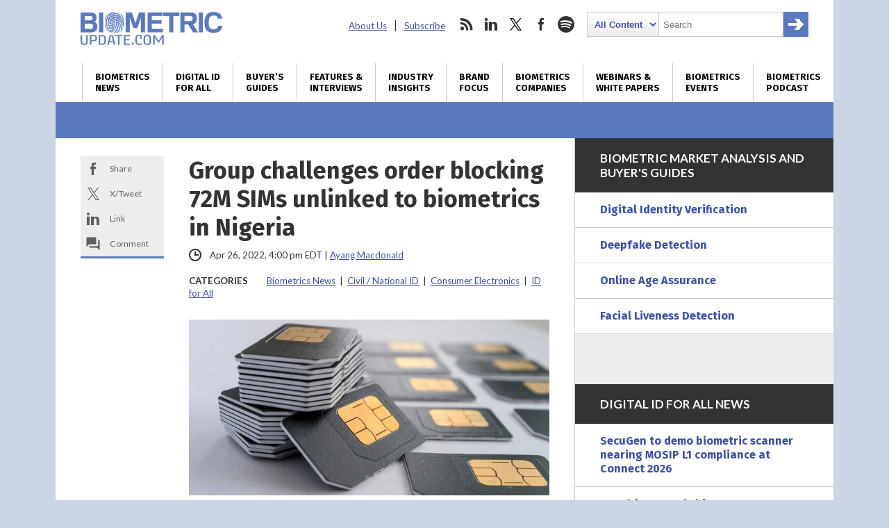

--- FILE ---
content_type: text/html; charset=utf-8
request_url: https://www.google.com/recaptcha/api2/anchor?ar=1&k=6LckmcMpAAAAAMdPMFPi54sy9nyJm0WHTIaER1qz&co=aHR0cHM6Ly93d3cuYmlvbWV0cmljdXBkYXRlLmNvbTo0NDM.&hl=en&v=9TiwnJFHeuIw_s0wSd3fiKfN&size=invisible&anchor-ms=20000&execute-ms=30000&cb=3ihkcq8m4ajo
body_size: 49256
content:
<!DOCTYPE HTML><html dir="ltr" lang="en"><head><meta http-equiv="Content-Type" content="text/html; charset=UTF-8">
<meta http-equiv="X-UA-Compatible" content="IE=edge">
<title>reCAPTCHA</title>
<style type="text/css">
/* cyrillic-ext */
@font-face {
  font-family: 'Roboto';
  font-style: normal;
  font-weight: 400;
  font-stretch: 100%;
  src: url(//fonts.gstatic.com/s/roboto/v48/KFO7CnqEu92Fr1ME7kSn66aGLdTylUAMa3GUBHMdazTgWw.woff2) format('woff2');
  unicode-range: U+0460-052F, U+1C80-1C8A, U+20B4, U+2DE0-2DFF, U+A640-A69F, U+FE2E-FE2F;
}
/* cyrillic */
@font-face {
  font-family: 'Roboto';
  font-style: normal;
  font-weight: 400;
  font-stretch: 100%;
  src: url(//fonts.gstatic.com/s/roboto/v48/KFO7CnqEu92Fr1ME7kSn66aGLdTylUAMa3iUBHMdazTgWw.woff2) format('woff2');
  unicode-range: U+0301, U+0400-045F, U+0490-0491, U+04B0-04B1, U+2116;
}
/* greek-ext */
@font-face {
  font-family: 'Roboto';
  font-style: normal;
  font-weight: 400;
  font-stretch: 100%;
  src: url(//fonts.gstatic.com/s/roboto/v48/KFO7CnqEu92Fr1ME7kSn66aGLdTylUAMa3CUBHMdazTgWw.woff2) format('woff2');
  unicode-range: U+1F00-1FFF;
}
/* greek */
@font-face {
  font-family: 'Roboto';
  font-style: normal;
  font-weight: 400;
  font-stretch: 100%;
  src: url(//fonts.gstatic.com/s/roboto/v48/KFO7CnqEu92Fr1ME7kSn66aGLdTylUAMa3-UBHMdazTgWw.woff2) format('woff2');
  unicode-range: U+0370-0377, U+037A-037F, U+0384-038A, U+038C, U+038E-03A1, U+03A3-03FF;
}
/* math */
@font-face {
  font-family: 'Roboto';
  font-style: normal;
  font-weight: 400;
  font-stretch: 100%;
  src: url(//fonts.gstatic.com/s/roboto/v48/KFO7CnqEu92Fr1ME7kSn66aGLdTylUAMawCUBHMdazTgWw.woff2) format('woff2');
  unicode-range: U+0302-0303, U+0305, U+0307-0308, U+0310, U+0312, U+0315, U+031A, U+0326-0327, U+032C, U+032F-0330, U+0332-0333, U+0338, U+033A, U+0346, U+034D, U+0391-03A1, U+03A3-03A9, U+03B1-03C9, U+03D1, U+03D5-03D6, U+03F0-03F1, U+03F4-03F5, U+2016-2017, U+2034-2038, U+203C, U+2040, U+2043, U+2047, U+2050, U+2057, U+205F, U+2070-2071, U+2074-208E, U+2090-209C, U+20D0-20DC, U+20E1, U+20E5-20EF, U+2100-2112, U+2114-2115, U+2117-2121, U+2123-214F, U+2190, U+2192, U+2194-21AE, U+21B0-21E5, U+21F1-21F2, U+21F4-2211, U+2213-2214, U+2216-22FF, U+2308-230B, U+2310, U+2319, U+231C-2321, U+2336-237A, U+237C, U+2395, U+239B-23B7, U+23D0, U+23DC-23E1, U+2474-2475, U+25AF, U+25B3, U+25B7, U+25BD, U+25C1, U+25CA, U+25CC, U+25FB, U+266D-266F, U+27C0-27FF, U+2900-2AFF, U+2B0E-2B11, U+2B30-2B4C, U+2BFE, U+3030, U+FF5B, U+FF5D, U+1D400-1D7FF, U+1EE00-1EEFF;
}
/* symbols */
@font-face {
  font-family: 'Roboto';
  font-style: normal;
  font-weight: 400;
  font-stretch: 100%;
  src: url(//fonts.gstatic.com/s/roboto/v48/KFO7CnqEu92Fr1ME7kSn66aGLdTylUAMaxKUBHMdazTgWw.woff2) format('woff2');
  unicode-range: U+0001-000C, U+000E-001F, U+007F-009F, U+20DD-20E0, U+20E2-20E4, U+2150-218F, U+2190, U+2192, U+2194-2199, U+21AF, U+21E6-21F0, U+21F3, U+2218-2219, U+2299, U+22C4-22C6, U+2300-243F, U+2440-244A, U+2460-24FF, U+25A0-27BF, U+2800-28FF, U+2921-2922, U+2981, U+29BF, U+29EB, U+2B00-2BFF, U+4DC0-4DFF, U+FFF9-FFFB, U+10140-1018E, U+10190-1019C, U+101A0, U+101D0-101FD, U+102E0-102FB, U+10E60-10E7E, U+1D2C0-1D2D3, U+1D2E0-1D37F, U+1F000-1F0FF, U+1F100-1F1AD, U+1F1E6-1F1FF, U+1F30D-1F30F, U+1F315, U+1F31C, U+1F31E, U+1F320-1F32C, U+1F336, U+1F378, U+1F37D, U+1F382, U+1F393-1F39F, U+1F3A7-1F3A8, U+1F3AC-1F3AF, U+1F3C2, U+1F3C4-1F3C6, U+1F3CA-1F3CE, U+1F3D4-1F3E0, U+1F3ED, U+1F3F1-1F3F3, U+1F3F5-1F3F7, U+1F408, U+1F415, U+1F41F, U+1F426, U+1F43F, U+1F441-1F442, U+1F444, U+1F446-1F449, U+1F44C-1F44E, U+1F453, U+1F46A, U+1F47D, U+1F4A3, U+1F4B0, U+1F4B3, U+1F4B9, U+1F4BB, U+1F4BF, U+1F4C8-1F4CB, U+1F4D6, U+1F4DA, U+1F4DF, U+1F4E3-1F4E6, U+1F4EA-1F4ED, U+1F4F7, U+1F4F9-1F4FB, U+1F4FD-1F4FE, U+1F503, U+1F507-1F50B, U+1F50D, U+1F512-1F513, U+1F53E-1F54A, U+1F54F-1F5FA, U+1F610, U+1F650-1F67F, U+1F687, U+1F68D, U+1F691, U+1F694, U+1F698, U+1F6AD, U+1F6B2, U+1F6B9-1F6BA, U+1F6BC, U+1F6C6-1F6CF, U+1F6D3-1F6D7, U+1F6E0-1F6EA, U+1F6F0-1F6F3, U+1F6F7-1F6FC, U+1F700-1F7FF, U+1F800-1F80B, U+1F810-1F847, U+1F850-1F859, U+1F860-1F887, U+1F890-1F8AD, U+1F8B0-1F8BB, U+1F8C0-1F8C1, U+1F900-1F90B, U+1F93B, U+1F946, U+1F984, U+1F996, U+1F9E9, U+1FA00-1FA6F, U+1FA70-1FA7C, U+1FA80-1FA89, U+1FA8F-1FAC6, U+1FACE-1FADC, U+1FADF-1FAE9, U+1FAF0-1FAF8, U+1FB00-1FBFF;
}
/* vietnamese */
@font-face {
  font-family: 'Roboto';
  font-style: normal;
  font-weight: 400;
  font-stretch: 100%;
  src: url(//fonts.gstatic.com/s/roboto/v48/KFO7CnqEu92Fr1ME7kSn66aGLdTylUAMa3OUBHMdazTgWw.woff2) format('woff2');
  unicode-range: U+0102-0103, U+0110-0111, U+0128-0129, U+0168-0169, U+01A0-01A1, U+01AF-01B0, U+0300-0301, U+0303-0304, U+0308-0309, U+0323, U+0329, U+1EA0-1EF9, U+20AB;
}
/* latin-ext */
@font-face {
  font-family: 'Roboto';
  font-style: normal;
  font-weight: 400;
  font-stretch: 100%;
  src: url(//fonts.gstatic.com/s/roboto/v48/KFO7CnqEu92Fr1ME7kSn66aGLdTylUAMa3KUBHMdazTgWw.woff2) format('woff2');
  unicode-range: U+0100-02BA, U+02BD-02C5, U+02C7-02CC, U+02CE-02D7, U+02DD-02FF, U+0304, U+0308, U+0329, U+1D00-1DBF, U+1E00-1E9F, U+1EF2-1EFF, U+2020, U+20A0-20AB, U+20AD-20C0, U+2113, U+2C60-2C7F, U+A720-A7FF;
}
/* latin */
@font-face {
  font-family: 'Roboto';
  font-style: normal;
  font-weight: 400;
  font-stretch: 100%;
  src: url(//fonts.gstatic.com/s/roboto/v48/KFO7CnqEu92Fr1ME7kSn66aGLdTylUAMa3yUBHMdazQ.woff2) format('woff2');
  unicode-range: U+0000-00FF, U+0131, U+0152-0153, U+02BB-02BC, U+02C6, U+02DA, U+02DC, U+0304, U+0308, U+0329, U+2000-206F, U+20AC, U+2122, U+2191, U+2193, U+2212, U+2215, U+FEFF, U+FFFD;
}
/* cyrillic-ext */
@font-face {
  font-family: 'Roboto';
  font-style: normal;
  font-weight: 500;
  font-stretch: 100%;
  src: url(//fonts.gstatic.com/s/roboto/v48/KFO7CnqEu92Fr1ME7kSn66aGLdTylUAMa3GUBHMdazTgWw.woff2) format('woff2');
  unicode-range: U+0460-052F, U+1C80-1C8A, U+20B4, U+2DE0-2DFF, U+A640-A69F, U+FE2E-FE2F;
}
/* cyrillic */
@font-face {
  font-family: 'Roboto';
  font-style: normal;
  font-weight: 500;
  font-stretch: 100%;
  src: url(//fonts.gstatic.com/s/roboto/v48/KFO7CnqEu92Fr1ME7kSn66aGLdTylUAMa3iUBHMdazTgWw.woff2) format('woff2');
  unicode-range: U+0301, U+0400-045F, U+0490-0491, U+04B0-04B1, U+2116;
}
/* greek-ext */
@font-face {
  font-family: 'Roboto';
  font-style: normal;
  font-weight: 500;
  font-stretch: 100%;
  src: url(//fonts.gstatic.com/s/roboto/v48/KFO7CnqEu92Fr1ME7kSn66aGLdTylUAMa3CUBHMdazTgWw.woff2) format('woff2');
  unicode-range: U+1F00-1FFF;
}
/* greek */
@font-face {
  font-family: 'Roboto';
  font-style: normal;
  font-weight: 500;
  font-stretch: 100%;
  src: url(//fonts.gstatic.com/s/roboto/v48/KFO7CnqEu92Fr1ME7kSn66aGLdTylUAMa3-UBHMdazTgWw.woff2) format('woff2');
  unicode-range: U+0370-0377, U+037A-037F, U+0384-038A, U+038C, U+038E-03A1, U+03A3-03FF;
}
/* math */
@font-face {
  font-family: 'Roboto';
  font-style: normal;
  font-weight: 500;
  font-stretch: 100%;
  src: url(//fonts.gstatic.com/s/roboto/v48/KFO7CnqEu92Fr1ME7kSn66aGLdTylUAMawCUBHMdazTgWw.woff2) format('woff2');
  unicode-range: U+0302-0303, U+0305, U+0307-0308, U+0310, U+0312, U+0315, U+031A, U+0326-0327, U+032C, U+032F-0330, U+0332-0333, U+0338, U+033A, U+0346, U+034D, U+0391-03A1, U+03A3-03A9, U+03B1-03C9, U+03D1, U+03D5-03D6, U+03F0-03F1, U+03F4-03F5, U+2016-2017, U+2034-2038, U+203C, U+2040, U+2043, U+2047, U+2050, U+2057, U+205F, U+2070-2071, U+2074-208E, U+2090-209C, U+20D0-20DC, U+20E1, U+20E5-20EF, U+2100-2112, U+2114-2115, U+2117-2121, U+2123-214F, U+2190, U+2192, U+2194-21AE, U+21B0-21E5, U+21F1-21F2, U+21F4-2211, U+2213-2214, U+2216-22FF, U+2308-230B, U+2310, U+2319, U+231C-2321, U+2336-237A, U+237C, U+2395, U+239B-23B7, U+23D0, U+23DC-23E1, U+2474-2475, U+25AF, U+25B3, U+25B7, U+25BD, U+25C1, U+25CA, U+25CC, U+25FB, U+266D-266F, U+27C0-27FF, U+2900-2AFF, U+2B0E-2B11, U+2B30-2B4C, U+2BFE, U+3030, U+FF5B, U+FF5D, U+1D400-1D7FF, U+1EE00-1EEFF;
}
/* symbols */
@font-face {
  font-family: 'Roboto';
  font-style: normal;
  font-weight: 500;
  font-stretch: 100%;
  src: url(//fonts.gstatic.com/s/roboto/v48/KFO7CnqEu92Fr1ME7kSn66aGLdTylUAMaxKUBHMdazTgWw.woff2) format('woff2');
  unicode-range: U+0001-000C, U+000E-001F, U+007F-009F, U+20DD-20E0, U+20E2-20E4, U+2150-218F, U+2190, U+2192, U+2194-2199, U+21AF, U+21E6-21F0, U+21F3, U+2218-2219, U+2299, U+22C4-22C6, U+2300-243F, U+2440-244A, U+2460-24FF, U+25A0-27BF, U+2800-28FF, U+2921-2922, U+2981, U+29BF, U+29EB, U+2B00-2BFF, U+4DC0-4DFF, U+FFF9-FFFB, U+10140-1018E, U+10190-1019C, U+101A0, U+101D0-101FD, U+102E0-102FB, U+10E60-10E7E, U+1D2C0-1D2D3, U+1D2E0-1D37F, U+1F000-1F0FF, U+1F100-1F1AD, U+1F1E6-1F1FF, U+1F30D-1F30F, U+1F315, U+1F31C, U+1F31E, U+1F320-1F32C, U+1F336, U+1F378, U+1F37D, U+1F382, U+1F393-1F39F, U+1F3A7-1F3A8, U+1F3AC-1F3AF, U+1F3C2, U+1F3C4-1F3C6, U+1F3CA-1F3CE, U+1F3D4-1F3E0, U+1F3ED, U+1F3F1-1F3F3, U+1F3F5-1F3F7, U+1F408, U+1F415, U+1F41F, U+1F426, U+1F43F, U+1F441-1F442, U+1F444, U+1F446-1F449, U+1F44C-1F44E, U+1F453, U+1F46A, U+1F47D, U+1F4A3, U+1F4B0, U+1F4B3, U+1F4B9, U+1F4BB, U+1F4BF, U+1F4C8-1F4CB, U+1F4D6, U+1F4DA, U+1F4DF, U+1F4E3-1F4E6, U+1F4EA-1F4ED, U+1F4F7, U+1F4F9-1F4FB, U+1F4FD-1F4FE, U+1F503, U+1F507-1F50B, U+1F50D, U+1F512-1F513, U+1F53E-1F54A, U+1F54F-1F5FA, U+1F610, U+1F650-1F67F, U+1F687, U+1F68D, U+1F691, U+1F694, U+1F698, U+1F6AD, U+1F6B2, U+1F6B9-1F6BA, U+1F6BC, U+1F6C6-1F6CF, U+1F6D3-1F6D7, U+1F6E0-1F6EA, U+1F6F0-1F6F3, U+1F6F7-1F6FC, U+1F700-1F7FF, U+1F800-1F80B, U+1F810-1F847, U+1F850-1F859, U+1F860-1F887, U+1F890-1F8AD, U+1F8B0-1F8BB, U+1F8C0-1F8C1, U+1F900-1F90B, U+1F93B, U+1F946, U+1F984, U+1F996, U+1F9E9, U+1FA00-1FA6F, U+1FA70-1FA7C, U+1FA80-1FA89, U+1FA8F-1FAC6, U+1FACE-1FADC, U+1FADF-1FAE9, U+1FAF0-1FAF8, U+1FB00-1FBFF;
}
/* vietnamese */
@font-face {
  font-family: 'Roboto';
  font-style: normal;
  font-weight: 500;
  font-stretch: 100%;
  src: url(//fonts.gstatic.com/s/roboto/v48/KFO7CnqEu92Fr1ME7kSn66aGLdTylUAMa3OUBHMdazTgWw.woff2) format('woff2');
  unicode-range: U+0102-0103, U+0110-0111, U+0128-0129, U+0168-0169, U+01A0-01A1, U+01AF-01B0, U+0300-0301, U+0303-0304, U+0308-0309, U+0323, U+0329, U+1EA0-1EF9, U+20AB;
}
/* latin-ext */
@font-face {
  font-family: 'Roboto';
  font-style: normal;
  font-weight: 500;
  font-stretch: 100%;
  src: url(//fonts.gstatic.com/s/roboto/v48/KFO7CnqEu92Fr1ME7kSn66aGLdTylUAMa3KUBHMdazTgWw.woff2) format('woff2');
  unicode-range: U+0100-02BA, U+02BD-02C5, U+02C7-02CC, U+02CE-02D7, U+02DD-02FF, U+0304, U+0308, U+0329, U+1D00-1DBF, U+1E00-1E9F, U+1EF2-1EFF, U+2020, U+20A0-20AB, U+20AD-20C0, U+2113, U+2C60-2C7F, U+A720-A7FF;
}
/* latin */
@font-face {
  font-family: 'Roboto';
  font-style: normal;
  font-weight: 500;
  font-stretch: 100%;
  src: url(//fonts.gstatic.com/s/roboto/v48/KFO7CnqEu92Fr1ME7kSn66aGLdTylUAMa3yUBHMdazQ.woff2) format('woff2');
  unicode-range: U+0000-00FF, U+0131, U+0152-0153, U+02BB-02BC, U+02C6, U+02DA, U+02DC, U+0304, U+0308, U+0329, U+2000-206F, U+20AC, U+2122, U+2191, U+2193, U+2212, U+2215, U+FEFF, U+FFFD;
}
/* cyrillic-ext */
@font-face {
  font-family: 'Roboto';
  font-style: normal;
  font-weight: 900;
  font-stretch: 100%;
  src: url(//fonts.gstatic.com/s/roboto/v48/KFO7CnqEu92Fr1ME7kSn66aGLdTylUAMa3GUBHMdazTgWw.woff2) format('woff2');
  unicode-range: U+0460-052F, U+1C80-1C8A, U+20B4, U+2DE0-2DFF, U+A640-A69F, U+FE2E-FE2F;
}
/* cyrillic */
@font-face {
  font-family: 'Roboto';
  font-style: normal;
  font-weight: 900;
  font-stretch: 100%;
  src: url(//fonts.gstatic.com/s/roboto/v48/KFO7CnqEu92Fr1ME7kSn66aGLdTylUAMa3iUBHMdazTgWw.woff2) format('woff2');
  unicode-range: U+0301, U+0400-045F, U+0490-0491, U+04B0-04B1, U+2116;
}
/* greek-ext */
@font-face {
  font-family: 'Roboto';
  font-style: normal;
  font-weight: 900;
  font-stretch: 100%;
  src: url(//fonts.gstatic.com/s/roboto/v48/KFO7CnqEu92Fr1ME7kSn66aGLdTylUAMa3CUBHMdazTgWw.woff2) format('woff2');
  unicode-range: U+1F00-1FFF;
}
/* greek */
@font-face {
  font-family: 'Roboto';
  font-style: normal;
  font-weight: 900;
  font-stretch: 100%;
  src: url(//fonts.gstatic.com/s/roboto/v48/KFO7CnqEu92Fr1ME7kSn66aGLdTylUAMa3-UBHMdazTgWw.woff2) format('woff2');
  unicode-range: U+0370-0377, U+037A-037F, U+0384-038A, U+038C, U+038E-03A1, U+03A3-03FF;
}
/* math */
@font-face {
  font-family: 'Roboto';
  font-style: normal;
  font-weight: 900;
  font-stretch: 100%;
  src: url(//fonts.gstatic.com/s/roboto/v48/KFO7CnqEu92Fr1ME7kSn66aGLdTylUAMawCUBHMdazTgWw.woff2) format('woff2');
  unicode-range: U+0302-0303, U+0305, U+0307-0308, U+0310, U+0312, U+0315, U+031A, U+0326-0327, U+032C, U+032F-0330, U+0332-0333, U+0338, U+033A, U+0346, U+034D, U+0391-03A1, U+03A3-03A9, U+03B1-03C9, U+03D1, U+03D5-03D6, U+03F0-03F1, U+03F4-03F5, U+2016-2017, U+2034-2038, U+203C, U+2040, U+2043, U+2047, U+2050, U+2057, U+205F, U+2070-2071, U+2074-208E, U+2090-209C, U+20D0-20DC, U+20E1, U+20E5-20EF, U+2100-2112, U+2114-2115, U+2117-2121, U+2123-214F, U+2190, U+2192, U+2194-21AE, U+21B0-21E5, U+21F1-21F2, U+21F4-2211, U+2213-2214, U+2216-22FF, U+2308-230B, U+2310, U+2319, U+231C-2321, U+2336-237A, U+237C, U+2395, U+239B-23B7, U+23D0, U+23DC-23E1, U+2474-2475, U+25AF, U+25B3, U+25B7, U+25BD, U+25C1, U+25CA, U+25CC, U+25FB, U+266D-266F, U+27C0-27FF, U+2900-2AFF, U+2B0E-2B11, U+2B30-2B4C, U+2BFE, U+3030, U+FF5B, U+FF5D, U+1D400-1D7FF, U+1EE00-1EEFF;
}
/* symbols */
@font-face {
  font-family: 'Roboto';
  font-style: normal;
  font-weight: 900;
  font-stretch: 100%;
  src: url(//fonts.gstatic.com/s/roboto/v48/KFO7CnqEu92Fr1ME7kSn66aGLdTylUAMaxKUBHMdazTgWw.woff2) format('woff2');
  unicode-range: U+0001-000C, U+000E-001F, U+007F-009F, U+20DD-20E0, U+20E2-20E4, U+2150-218F, U+2190, U+2192, U+2194-2199, U+21AF, U+21E6-21F0, U+21F3, U+2218-2219, U+2299, U+22C4-22C6, U+2300-243F, U+2440-244A, U+2460-24FF, U+25A0-27BF, U+2800-28FF, U+2921-2922, U+2981, U+29BF, U+29EB, U+2B00-2BFF, U+4DC0-4DFF, U+FFF9-FFFB, U+10140-1018E, U+10190-1019C, U+101A0, U+101D0-101FD, U+102E0-102FB, U+10E60-10E7E, U+1D2C0-1D2D3, U+1D2E0-1D37F, U+1F000-1F0FF, U+1F100-1F1AD, U+1F1E6-1F1FF, U+1F30D-1F30F, U+1F315, U+1F31C, U+1F31E, U+1F320-1F32C, U+1F336, U+1F378, U+1F37D, U+1F382, U+1F393-1F39F, U+1F3A7-1F3A8, U+1F3AC-1F3AF, U+1F3C2, U+1F3C4-1F3C6, U+1F3CA-1F3CE, U+1F3D4-1F3E0, U+1F3ED, U+1F3F1-1F3F3, U+1F3F5-1F3F7, U+1F408, U+1F415, U+1F41F, U+1F426, U+1F43F, U+1F441-1F442, U+1F444, U+1F446-1F449, U+1F44C-1F44E, U+1F453, U+1F46A, U+1F47D, U+1F4A3, U+1F4B0, U+1F4B3, U+1F4B9, U+1F4BB, U+1F4BF, U+1F4C8-1F4CB, U+1F4D6, U+1F4DA, U+1F4DF, U+1F4E3-1F4E6, U+1F4EA-1F4ED, U+1F4F7, U+1F4F9-1F4FB, U+1F4FD-1F4FE, U+1F503, U+1F507-1F50B, U+1F50D, U+1F512-1F513, U+1F53E-1F54A, U+1F54F-1F5FA, U+1F610, U+1F650-1F67F, U+1F687, U+1F68D, U+1F691, U+1F694, U+1F698, U+1F6AD, U+1F6B2, U+1F6B9-1F6BA, U+1F6BC, U+1F6C6-1F6CF, U+1F6D3-1F6D7, U+1F6E0-1F6EA, U+1F6F0-1F6F3, U+1F6F7-1F6FC, U+1F700-1F7FF, U+1F800-1F80B, U+1F810-1F847, U+1F850-1F859, U+1F860-1F887, U+1F890-1F8AD, U+1F8B0-1F8BB, U+1F8C0-1F8C1, U+1F900-1F90B, U+1F93B, U+1F946, U+1F984, U+1F996, U+1F9E9, U+1FA00-1FA6F, U+1FA70-1FA7C, U+1FA80-1FA89, U+1FA8F-1FAC6, U+1FACE-1FADC, U+1FADF-1FAE9, U+1FAF0-1FAF8, U+1FB00-1FBFF;
}
/* vietnamese */
@font-face {
  font-family: 'Roboto';
  font-style: normal;
  font-weight: 900;
  font-stretch: 100%;
  src: url(//fonts.gstatic.com/s/roboto/v48/KFO7CnqEu92Fr1ME7kSn66aGLdTylUAMa3OUBHMdazTgWw.woff2) format('woff2');
  unicode-range: U+0102-0103, U+0110-0111, U+0128-0129, U+0168-0169, U+01A0-01A1, U+01AF-01B0, U+0300-0301, U+0303-0304, U+0308-0309, U+0323, U+0329, U+1EA0-1EF9, U+20AB;
}
/* latin-ext */
@font-face {
  font-family: 'Roboto';
  font-style: normal;
  font-weight: 900;
  font-stretch: 100%;
  src: url(//fonts.gstatic.com/s/roboto/v48/KFO7CnqEu92Fr1ME7kSn66aGLdTylUAMa3KUBHMdazTgWw.woff2) format('woff2');
  unicode-range: U+0100-02BA, U+02BD-02C5, U+02C7-02CC, U+02CE-02D7, U+02DD-02FF, U+0304, U+0308, U+0329, U+1D00-1DBF, U+1E00-1E9F, U+1EF2-1EFF, U+2020, U+20A0-20AB, U+20AD-20C0, U+2113, U+2C60-2C7F, U+A720-A7FF;
}
/* latin */
@font-face {
  font-family: 'Roboto';
  font-style: normal;
  font-weight: 900;
  font-stretch: 100%;
  src: url(//fonts.gstatic.com/s/roboto/v48/KFO7CnqEu92Fr1ME7kSn66aGLdTylUAMa3yUBHMdazQ.woff2) format('woff2');
  unicode-range: U+0000-00FF, U+0131, U+0152-0153, U+02BB-02BC, U+02C6, U+02DA, U+02DC, U+0304, U+0308, U+0329, U+2000-206F, U+20AC, U+2122, U+2191, U+2193, U+2212, U+2215, U+FEFF, U+FFFD;
}

</style>
<link rel="stylesheet" type="text/css" href="https://www.gstatic.com/recaptcha/releases/9TiwnJFHeuIw_s0wSd3fiKfN/styles__ltr.css">
<script nonce="fp55jRPxDb8txmjhkF1u-w" type="text/javascript">window['__recaptcha_api'] = 'https://www.google.com/recaptcha/api2/';</script>
<script type="text/javascript" src="https://www.gstatic.com/recaptcha/releases/9TiwnJFHeuIw_s0wSd3fiKfN/recaptcha__en.js" nonce="fp55jRPxDb8txmjhkF1u-w">
      
    </script></head>
<body><div id="rc-anchor-alert" class="rc-anchor-alert"></div>
<input type="hidden" id="recaptcha-token" value="[base64]">
<script type="text/javascript" nonce="fp55jRPxDb8txmjhkF1u-w">
      recaptcha.anchor.Main.init("[\x22ainput\x22,[\x22bgdata\x22,\x22\x22,\[base64]/[base64]/[base64]/[base64]/[base64]/[base64]/[base64]/[base64]/[base64]/[base64]\\u003d\x22,\[base64]\\u003d\x22,\[base64]/DtsOLAsKeQT7Dr8Kuw7jChsKnwq0sNMKLw4zDiQwOK8KDwq4obFBUf8O9wpFSGxhCwokowqF9wp3DrMKaw5t3w6FNw4DChCpvesKlw7XCoMKxw4LDnzrCj8KxOUA3w4cxEcKsw7FfE2/Cj0PCmGwdwrXDhDbDo1zCgsK6XMOYwrRPwrLCg2bCrn3Dq8KaNDDDqMONd8KGw4/Do0lzKFLCmsOJbWfCs2hsw4HDh8KoXV/Ds8OZwowTwoIZMsK0AMK3d0jCvGzChBsxw4VQWHfCvMKZw6LCj8Ozw7DCvMOjw58lwqdmwp7CtsKRwp/Cn8O/wqYow4XClR/Cu3Z0w7TDjsKzw7zDpcObwp/DlsK5M3PCnMKTQ1MGFsKQMcKsOiHCusKFw497w4/[base64]/CpVDDlMOUYWYGw5FowrXCr1t9YTkfRsK/[base64]/DsQBYVcKAwrNwccOxw5rDhnXDr8OBwqXDkUJ5JiPDg8KiO3nDm3ZXKxPDnMO2wqjDq8O1wqPCqmvDhcKxACTCkcKuwrwVw63Dkk5Dw4crN8KeVMOmwprDscKkVW1Hw6/DtSAofgRsbcKkw4xnfMOYwo3Dl1vDmgs2TsO4Li/CicKmwr/DgMKJwovDn15UYQ4HeCY9C8Kgw55EakbDvsKmHsKJPDLCpivCvwfCl8Olw6rCigHDjcK1woXCscOYEsOBFcO7NVLCmlgRRsKUw63DsMKLwrHDiMK1w48uwqhuwoDDkMKhasK/wrnCpmTCusKtaFXDs8OUwpszZl7CrsKIAsOdOcK1w4XDvMK/fh3CilHCu8KMw5J0wpNLw75SUm4JGz1TwrTCnCLDhBtAcGlvw6IBVCIGGcOFF3NNw5g3TQItw7IgZsKpRsKySA3DoFnDuMKmw4/DmR7Ct8OGPBc4HTvCr8Kfw5vDssKKaMOlBcO2w43Ch0vDlMKqXn3Cn8KbA8OLwpjDt8O7eSjCggPDhn/[base64]/DusO7LcKowrbCiHJIWWBfVg7DvMKow4tfGcKnFgVMwrHDk3zCpk3DshsWNMKRw48EA8KpwqEXwrDDrsOzGz/Dg8O5UzjCsGvCnMKcEcOuw6/DllxIwobDnMOrwojDrMKJwrLDgHlnHcObI1BFw43Ct8KgwoXDnMOIwoHDsMKswpsrw51FSsKuw5nCnyEKRFB/[base64]/wo/CpMKMw5c5SMObKcOhwrXCksK0AHbDmMOswpIOwr5Cw7XCmcOtQGzCh8KKGMOew7TCtsKrwoYxwroRJyXDssKLU27Cqi/Cv0ZkZG5iXcOlw4/[base64]/TlJUC8KJV8OwcXYMcFtxw4FSw73DhF0TS8KPXnEhwpdYA3DCgzTDg8OywqgMwr/DrMKtwpnDtSLDml5/[base64]/w6/Chm84XcKsw5RAejDDmsOVWMKHwp/DosO6bMOlRMKxwoR6RU01wrfDpl0tDsK/w7nCuCkXI8Kpw7ZMw5MzBAlNwpNuLGRJwp1SwphnWxxjwrPDscOJwoZQwoRtEj3DlMO2FiDDhMKBAMO3wr7DuGs8GcKqw7BYw5oMwpc3wp0dcG/CjTXDjsOoGMOtw6orXMKnwoXCpcOew6wLwqMDTyYkwovDucO7JQxDUy3ClMOow7kZw7wzR0s+w7PChcO/wrvDkEXDt8OUwpEnNsONR312Ii1nw5bCtnDCgsO5a8OrwpRUw4x2w7MCdELCgVtVHGoaXU/[base64]/MTl2PsKZdMOARcK/wprChU3DoynCmTgywrTCrWzDm0wIVcKqw77CpsKFwrnCssO9w77CgcOIQcKqwrLDoHLDrwLDs8OWVMKqNsKVeAVqw7jDqTfDoMOSJcOebMKGYTgrRsOwdcOtfznDlAVGHsOow7TDqMKvw4bCu2wxw40lw7cnw45dwr7CuAHDnzUswo/DhRzDnMOJfQ4Fw5hSw786wqgNHcKNw6w3BcKzw7fCgMKyUsKjcy9+wrTClcKbAUFZKkrCjMK1w7nCqyDDgTzCssKFMC7CjcOWw7bCsi4/dsOMwowoQ3VMW8OmwpzClyvDlnEbwqQIYMOGYjVNw6HDlsOQTkMSaCbDisKsP1bCiwjChsK/ZMOwQX99wqJiWcKewoXCuTVGD8OgPcKzHm7CusOxwrotw5LDplfCtcKZw6w3eygFw6PDucKsw6NNwoxuJMO9SSJHwqzDqsK8Fn3DuAnCgyBCFMKRw7VqEcKzeCcqw5jDilo1b8KtWMKbwr/[base64]/CvVjCqlDCjMOnwqPCgmRRFsKuDEfCuFLDssKSw45Owo/DrsO1wowpN2HDoSkUwqZfMcO+aCtAUsK2woZSaMOZwoTDlsOfHHXCusKHw6HCtgvDi8Kbw6TDnsK2woEvwo1/[base64]/[base64]/[base64]/Cq8K/d8KswofCkVTDhXYsK8KsJ03CksKuwp5Pwr/DomzDuEtRw5FCWwzDpMKcKMO9w7TDmAV8RzdWVcKmdMKaNRLClcOvRsKUw60eAcKvwqh9XMKcwo43UhXDm8OUw5XDsMOvw5sTT0FowoDDmnYWWnjCpQEowohTwpTDs3dcwoMKBjtww6M4wojDucO6w4XDjwxywog8F8KVwqY9R8KDw6PCo8K0YcO/w6crDgIfw4/DuMOtKy3DgMKow4hZw6fDkn4zwqxFMMKCwq/CvsO5OMKZBW7CsgV6YU/CjcKrFFXDhlLCosKrwqHDtMO6w7MRV2XCjG/CsFUowqF+ScKACcKPJx7Dv8Kmw5wpwqRmUmnCjE7ChcKAFBBOMSoiNnnDi8KBwpIJwovCoMK1wqAxACsDPV0LYcOGUMOnw6l3KsK6w4lPw7V7wrjDh1zDskrCgsK6GDkjw5jDsARXw4PDlcKWw5MUwrMBFsKrw78UCcKBw6Q/[base64]/[base64]/CoGbCkmnCuAR4TMOqXjnCmx5mWcKDBcOGA8OPwr/DlMKHNXEBw7vCrcOZw7UGRAFRAV/CrSw6w6XCgsKRAHfDkz8cJwzDkw/DiMKpDxw+bVfDkFlTw7IZwoDCg8ODwovDiUzDo8KAPsKjw7rCiEV/[base64]/w7MeH8Kcwr/DlcKywo/[base64]/DlMOGwrjDsU0HciDDjmp8wpfCtULDgQgFwqByLsO/wrfDvMO6w6nCssKPDWDDjn9iw7jCrsK8dsOVw71Ow6/Do2/CnhLDrXjCpGdpaMOacwPDpQ1hw5fDv2Uwwp59w5gsH03Dh8OeIMK2f8KnVMO7TMKJPcOceyJ8fcKfc8OEXEMKw5jCohLDjFnCoyTCl2DDoWY3w7QNIsOKXX4JwrzCvSt/EV/CrFcCwo3DlHLCkcKuw6HCuGQCw4rCvSIswo3CvsO3wp3DpsKwLDXCvMKxDhAuwqsMwrVnworDhR/CsgzDoVFERsOhw7RdfcKRwoYCUUTDqMO3MhpUAcKqw7PDjAvClRMxASxuw7TCmsKLPMOEw6c1wqhQwoRYw6B6f8O/w57CscOQcRHCt8Oyw5rCkcOnMQDCqcK1woPDp2vDgEXDi8OFayIoR8KRwpRmw5fDr17DnMKfU8KsUy3Do3DDhMKxC8OBLxQUw4MBVsOpwq8DB8ORADgtwqfCisOWwrZ/woQ8L0LDnlFzwqzDtsOGwqjDksKyw7JWDjjDr8Kyd3AMwrPDkcK3Bi04McODwo3Cog7DksOjeDcfwrvCnsKhJ8OSYWXCrsO8w6PDlsKYw4HDhXAgw5snUUljw7sTD3k0ESDDuMOrOjjCnVLCuFHDgsOnLk/Cl8KCYDLCvFPCgXhUDMO+wq/CuUzCplQjMRzDtGvDn8KfwqEkFFVVZ8O1Z8KZwonDpsOJPwrDshrDmsO0ZsO1wrjDqcK0IkHDvHjCniFxwqHCqsO0EsOBfDdFZmPCv8K5C8OSM8KBV0/CtsKbCsKMRT3DnSXDr8OtPMKTwqsxwq/Cv8OVw4zDhkwPGVXDm2xzwpXCj8KuScKXwrHDrVLCkcOYwq3CicKFA1vCg8OuGUcxw7UfBmDCk8Olw7/DjcO/K1tXw44Ow7vDollYw60gVHfDknxCw6fDhnfDvkTDqsK0am7Dr8ODwojDqcKYwqgGQysVw41ZFMK0Q8OcAUzCmMKwwqrCpsOIFcOmwoJ2L8OqwobCp8K0w4s+IcObAsK8FxjDuMORw6Qqw5Jtw5/[base64]/Cg0fDgMO9w4sBwp/[base64]/DQLCpXhOEMK5w4TDpBJYUMOHEMOQwrQ1TsOPwoYQPl4wwqw8MEfCtsOWw7RlYAXDun1mHDjDnzU9IMOUwoLChS9lwpjChMKpw7xTEMOVw5jDvsOOLMOyw7/DrQrDkQs4XcKSwrQRwphcNsKfwo4fecK0w7bCmnUKAzjDsz4aSGtFw6/CoX7CocKew4DDoFdYM8KHaDHCgEzDjS3DjxrCv0nDicKnw4bDlQJgwpQaIcODwqzCgWDCnsOIdcOnw7/DnwoHa1HDp8Okw6jDm08LbUvCs8KFJMKlwrd0w5nDv8KDAQjCukrDh0DCrsKcw6zCplRHfMKXbsOILMOGwpZqwqzDnzXDsMOlw4p7FsKhf8OdUMKTQcOhw7tvw6JowpFLVMKmwo3DlMKJw5t+woTDucOdw4l/wpAQwpMWw5DDmE0Zw6gkw4jDlsKVwqPCljjCgFXCgSHCgBTDtsOTwpTCiMKNwr9oGAQyKHdoVlTChR3DosOow53DjMKkXcKLw51MMX/[base64]/w4lrc3duwr0YRUZwJSBVw5lSw5sgwrMCwprCmwvDu3PCtQ/CizXDtUJOOR85RV/ClhVAHMOaw5XDiU7CgsK/bMOmZMOUw6TCt8OfBcKsw4Y/wr7DuyjCocOEXDAWAxcQwpAPKgU9w6EdwoRPAsKgKcOpwrMUDUjCrjbDmUPCnsOnw7JLdxF9w5HDjsKXFMKlF8KtwoPDgcKdEUgLIyTCpifCkMK/HMKdWcKnNxfCt8KtSsOkT8OdB8O+w5DDkivDuFUCaMOawrHCkxjDsn4LwqjDrMK7w5rCt8K5GHfCmMKSwrkBw5zCtMKPw4XDt1nDlsKgwrLDoi/CqMK7w6PDpFfDh8K3dAjCq8KSw5PCtHrDhlTDrgY0w6J8I8OSVsODwqbCml3Co8OFw7FaYcKhwr7Ds8KwVXk2wqnDlW/Cr8K7wqhxwrokP8KEJMKbAMOUQj4awpBzL8KWwrTCl0PCnBZNwrjCrsKkP8Ofw68xZsKQeD4OwqJzwpg+ecKCHcKSJMOHQHclwqvDo8OPJFJPanFVQ2tMUzXCllcxVMO4a8O0wqfDu8KrQx1hdsOzHmYKLsKSw6nDhgNOwpN5Jg3CsGtzeDvDo8O/[base64]/CkhRRwqnDlsKIw7jDvsObwqvDs8OaM8OFwpLCrHzDqmPDhAEDw4wMwq3CpkUkwrTDiMKQw43DuhZPBgR7AcOXasK6TMO8F8KRSAJSwottw7I6wpB6Dw/[base64]/Dj8KCIsKAwrnDv0zDo8Opw5BrwrXCkEDCvRLCosOXScKGw4MQd8Okw6jDoMOvw5FBw7HDr0fCtCBTFyQdBCQbe8O9K2XCsyLCscOVwovDgcO0w5Uiw6/Cr1NtwqBawpvDqsK1Qi4TR8KIQcOYR8Ozwr/DrsOBw6fCtGLDiw9LAcOyCsKhXsKQCcOSw7zDmHMxwrnCjXtEwpQ3w7RZw6bDkcKgw6HDpFDCtxfDk8OmMXXDpBzCgcOBA356w5VIw7TDkcO2w4Z3MjjCkcOGNFFXMUR5AcOBwrNwwoozLBZww69Zwp3CjMOow5vDhMOyw7V/Q8Kpw6Fzw4rCv8O5w456HsO1aGjDuMOAwokDCMKSw7fCl8OdcsKewrxpw7dRw4VswprDnMOfw68kw5LCr3jDnlkAw7XDqlrChBFMUVDClFTDp8OxwofCnFvCjMKzw4/Cj0PDvMOBZMOrw7PCs8K3VhBgwpLDmMKSdW7DuVBew53DggoOwo4MKHnDshA+w7YKDQDDuw7Dv1DCrEVlGVEKRMO8w5NEGsKUHTfDhMOqwpLDtMKrcMOZT8K8wpTDrgzDuMOEV0oDw4TDvz/DkMK4E8OKKcOXw6zDqMOYKMKVw6bCrsOgbsORw6HCiMKTwovCpsKkdgRlw7nDpyzDgMK8w6R6ZcK/w41KTsOGAcOZLS/CtMOzLsOtcMOqw40eaMKgwqLDsk9QwqkOIhE9N8OwUQbCqWQLXcOtTsO6wqzDjTbCkkzDkTYGw5HCmnQrwqvCkiNwNDfCosOQwqMGw4JpfR/CrWlNw5HCtiU5EkHChMO1w5bDkmxEY8KMwoYSw5vClMOGw5PDtsOBYsO1wqAnecOtW8K7f8KeZ3cqwp/CtsKkMMKcahhcUcOrJzLDhcOPw58ncBXDpnvCtWvCk8OPw5bDhwfCkwrCj8KVwqQFw5BVwr17wpzCuMKtw63CnQFew7x3ZHXDncKzwoU2QHJYUl1LcnLDpMKIWw0kJQcTUcO1O8KPFsK5akzDsMOvFwTDhcKtKcOAw5jDpjMqUjk5w7s+A8Odw6nCqwplFsK/cSDDncOpwp5aw70gMcOYCE3DmTPCoBsBw5INw6/Do8KTw6vCmkoeInljXcOPA8OAJMO0w4fDtilSwrjCq8O/bwU6esOmHcOdwqDDpMK8HADDqMK+w7Qxw5AIYwrDsMKDezDCiFRiw7jDn8KgX8Kvwr3CnWE6woHDqsKUC8KacMO4wr90M3/Cuk4sS0ZuwqbCnxJHGMKiw4TCpijDrsOAw7EHDTvDq2nDgcKiw49AHHoswoEtTnzDuwrCvsO5SgAQwozDky8taUQJdEE0XhLDpWFgw5Eow7xEIcKCw7VLc8OBV8O5wopnw6ANViNdw4/DvG5bw41oI8ODwoE9wp/DuArCvS4CfsOxw5xuwoVPXsOmwozDlDTCkAXDjcKMwrzDgnZQWxdDwqjDihY4w7XCkz3DnEzDkGc4wqNCWcK6w4dlwr9kw75rIsKewpDCksKyw71RCGDDt8OaGgANKcK+UcOaCg/[base64]/[base64]/DoVY5LAt2w6nCtMO8SSESHcKJCMKWw43DuyjCoMOmNcOAw45Yw4zCosKTw6TDvnrCnnXDlcO5w6nDsmXCgGzCj8KKw4whw6diwo4SVBQyw7jDlcKxw7YWwrbDi8K0cMOAwrt1WcO9w5QLNX7CgHFWw7NewoAvw7NlwrfDu8O4eR/CnWfDogrCmj3DhsKmwp/[base64]/[base64]/CsMODUm/DusKfw5YRw6VQwopUGGrCocKVacKIBsKtIntdw67Cs15XdU7ChGpLAMKbJzhewo7CqsKWP2fDksKdOMOaw4DCt8OHFMOywqkjwrjDmMKfNsOSw7jCucK+YsKPD3DCkQ/CmTsYe8K9w7nDr8OUwrJXw7o4F8KRw4tdO2nDghBFaMOzHcKXCgg4w55BYsOAZMK8woTClcKQwrldSDHDr8O5wrLCj0rCvB3Dn8K3M8OnwqXCl3/CkEDCsnPCgE9jw6gtZ8Klw57CtMOEwpsYw4fDpMK8ZCp3wrtoW8ObV151wr8mw4/DmFJ/WHXCgWrDmcOVw7odZ8O6wpJrw6cow53Ch8KwFk0EwpDCvGFNe8KiYcKyKMOowpXCnF8bbsKiwrnCksObNHRWw7/Dn8ORwp1OTcOKw4zCsT5GUnrDvh3DvMOGw5Y4w4fDkcKRwqLDvBbDqVzCjQ/[base64]/CsOeG0nDh07Co8OsBl/CsMKVwonDpMO4CS10w6HDhTZdXm3DuVvDv3ALwqhtwq7DucOJGnNqwpwQfMKqEQ3DoVRqbcKdwoHDozHCpcKYwp8AVCPCtwZSCHTCrAETw7jCnGNSwo/[base64]/DuQLCl1suw5zCs8OAw7HCiRDDtcKEWW0iPcO2wrvDglUOwoPCpcOVw5DDusODOWzCqXpndhYZQlHDizDCjjTDj1gAwrgZw63Do8OiTn4mw43Dp8Ojw7g2AlTDjcK/YMO/S8O1QsOjwpJ5OEQ1w4xBw7bDh17Dn8KqW8KRw6rDnsODw43DnyBjdWJbwpFFBcKxw4g3YgnDvx7CicOBw4jDusKlw7fCvMK9D3TDrsK8wp7DjF/CvcOyK3jCp8OGworDjknCsAMOwo0Ww7XDrMOGHldLID3CvsONwr3ClcKcS8O8ccOTMMKsK8OBSMKcZyzCvVBABcKbw5vDoMKgwojDhmo1A8OOwqnDv8OeGlosw53CnsKmLn/DoFMff3HCsGA2NcOfVzTCqQoWdyDCmsKhVW7Dqmsww6wpOMOhIMKUw5PCoMKLwpllwrfDiCfCt8K7w4jCh3hzwq/CnMKWwqxGwoN7GcKNw4MBXsKEQEMww5DCgMOfw6YUwrxVw4bDiMOfTsOhC8OYCcKmGMKGw7gVL0rDqW/DrMOuwpYidMOCXcK/IjLDgcKSwpI+wrfCsxjDmkPCrcOGw7dtw51ScsKVwpTDjcOpGsKocMKzwo7DiXcMw6hRSDlgw6U0wrgiwp4fayIywpjCnyASV8KGwqV/w7vDtyfCqw1PW2fDhlnCvsKKwrA1wqXDghTDl8Ofwr3Ck8KXaCxYwrDChcOUfcOkw5nDuz/Ci23ClMK5w4nDkMOLOD3DrWDCmFXDm8KhH8OZLW9uQHEdwqHCog9/w4DDs8OvY8Oow6HDhHFnw6p9RcKkwrQqPyloK3fCuj7CuX9qBsOFw4ZlU8OYwqsCe3/CuUMJw77DpMKzAcKlScOKG8OxwoTDmsK6w4dhw4NXa8OvLxHDhkNxw6bDrDDDsVNWw4IcOcOgwpF+wqLDmMOlwqBbbDwSwpnCiMOvdHjCkcKMGsKkw4s8w4UNO8OEH8OjOcKgw6QYb8OmEwXClXMdGmkrw4fDlX8uwr/[base64]/CkMKmKMKUUELCgzjDnSPCmH7CtwTDnW9FwrREwq3Dl8OkwrY8woVkYsOsBWhXw73CocKqw5rDsWJRw6Miw4PCpsOGw4B/[base64]/Dr3FxJiZRZx7DocOnX8OmZVvCnMKNw7haLRo9KcO+wpcVHHoqwrUxOsKrwqAGBBXDpUnCmMK3w79mW8KtM8OJwrrCisKMwrA4EcKkZMOuY8OGwqMbQ8O2Kgk7JcOvGTrDssOMw7h1EsOjAwbDnMK2wobDsMKtwqhnYxF/LRBDwqvCuGclw5pPYTvDng3DgcObHMOVw7zDjyh9f2/ChnXDs3/Dj8KXS8K5w7bDi2PDqwnDgcKKXHgJN8KGNsKYN2ATMUNJwqDCsDRIw6rCn8OOw64Kw4PDuMKDw7xPSgkQBsKWw4DDsww6E8OZFG9/BDBFw4kUHMOXwo/Dsx5FMUJsFcK/wrgNwoQ8w5PCnsOKw6ctSsOfTMOGMAfDlsOgwoZXZsK5DiZpd8OdMgzDjCoMw68LN8OpL8O3wpNROQs4csKvLFPDuh58Ww7Cl1DCsjxmS8OTw7nDt8K1aCB3wqthwqRuw4FFXBw5w7Etw4rClD7Dh8O/JVAoT8OHOzt3woUhZEx7LzwDSQYYUMKbYsOGUsO4LyvCnQjDhFtEwooOeBUEwr/DscKHw73DvcKvXS3DvkZxwrUkwph+VMKETAPDqHsFV8OcWsK2w7XDusK/dHkVH8Occmlkw5LCrUk5ZG1tZBMVPHIYT8KTTMKXwpQoO8OqDMOhBMOwC8KjVcKeMcO+HsKAw6ggwpFEFMOaw6weUCMSR0dEIsOGUA9vUGZpwozCisOpw4dawpNpw6hhw5RJHAwiLFXDhcOEw7dlZDnCj8OhXMO9w5PCmcO2HcOibAHDun/CmB03wofCqMORWQPCqsOkOcKHwqozwrPDryExw6pkIFtXwpDCu0fDqMOPVcOawpLDrsOxwr/CgiXDq8KmSMO+wpo/woHDmsKtw7XDh8KcKcK6AGFvV8OqI3PDhD7Dh8KJC8OOwqHDpMOqGSsVwoXDisKWwrkBw7zCrBbDlMO2w6/[base64]/DqjPDo8KiwqEEZwbCvsKIKAPDpcORbkzCiSnCiF1pasKgw47Do8O0wrZSM8KBQMK/wo8Zw4PCgWNCQ8OkecOYZS8cw7rDr3VqwooDBsKDVMOjOU7DqG4yFMOswoHCrjbCqcOlQ8OWa1NvG3Aaw5RYJirCsmc5w7LDv2bCuVdsSAjDnjfDrMO/w6oLw4rDtMK+I8OiVQJnAsKxwoAxaHfDhcKMZMKXwpfCpydzHcO+w6IaZcK5w5QyVBsqw6tAw73DtmheU8Ouw7rDr8O4KsOzwqthwpxxwqZww6EgKDMgwrHChsOJRQHCox4pVsOTMMKsbMKEw5VSKEPDk8KWw6fCqMKNwrvCnhrCuR3Dvy3Dgn/[base64]/DsSXCiMKpJCTCimnDksOuLMOtIwIXw5JWw41ZIjzCgQw7wp4awrkuJn4JbcODBcOjYsKmPMOZw4pqw43CksOMN1nCgQtOwq4zCMKtw6DCi1xDc03DuRXDpGpzw5PCpR1xacKIJWXCm3PCuWdkaSbCusOuw6ppLMK+CcKKw5F/wpk3w5AdVmRpwrzDtcK/wq/DiDZEwobDl2INLUJRJMORwpLCq2vCsjMhwr7Dtzk/RFh7NsOnEkLCgcKfwoXDvcKGX0TCuhhOC8KxwqMJRGjCl8OxwocTBGU2RMObw4LDnnnDjcORw6JXZBjCmxtRw4dXwqZiAMOvDDPDk1jDqsOBwpw8w4x5SArDu8KAZGvDmcOIwqHCjcKGSXR5ScKswrHDjyQgd1V7wqELHHHDqFnCmypzSMK5w6Vcw7/Du3jDr1TDpGfDuWLDjyHDocKBCsK3bQtDwpIrOmtsw5Rywr0JUMKLbRYma0ogMj4TwpbCsTvDliLCvcOew78twoslw6/[base64]/ClsKTwoBOwqMFwqjDgcKjRMOBwpPCqQtjw79pwoJ0w4nCqsK6w7UawrEwNsOZZxHDpl3CocO9wqARwrstw6M8wokZfRYGUMK3MMKWw4YIM0HDsn7DssOjdlAJIcKxHU5Yw4txw7rDksK4w4zCkMKpAsKUesOPYknDicKyMMKxw4/CgsO0KcOewpfCvmjDk1/[base64]/wrMfMgPCkmvCn1PCjE7Cu8O+c0HCrmxfaMOeUjzCosOjw4oSGyZre3l1F8Omw5nCtcOWHnjDrz47M2MkI2XCiSsIVyQ0azMmacORLmPDv8OTPsKEwpbCjsKkfGt9aRbCk8KbfcKgw53CtWbDoHrDq8KPwonCniFlO8KYwqTClT7CmmzChMOtwpvDhMO0cEhoHH/DsVsmST5bD8OEwr7CsylqYVI5YyLCpcKeZMK1ZsO+EsKaJMOhwplwLRfDocK0GlbDkcK7w4QqE8O6w45qwpvDlXUAwpzDhk06NMO3cMOfUsORRFfCn1TDlQJBwo3DiR/DiV8GS0jDjcO1LMOOAGzDqk1MasKAw5VCBD/CnxQPw5psw6jCrMO3wrNFU2rCoh7CuHlXw4fDjystwr/DhUpcwo7ClBlaw4jCgwc8wqwKw6kewow9w6haw6MULsK8wrjDgUrCpMO6IsKBZMKZwqbCrSF7UDciWsKfw5HCm8OuG8KUwpdKwp45CV9Kw4DCs1YHw5/[base64]/DqMOKwowIJcOXRsO3KsKTw59iLcK0w7jDicOuX8K7w7zDg8OyLU/[base64]/[base64]/CmcO5w6LClsOxw7PDkMK3dndBwpnClD97BQfDiMKVDsOvw7vCjcOnw6lmw7nCpsO2wpvCvsKJJkbCgyg1w7/CkmXCsGHCgsO8w7M+UMKIEMK/CErClisyw4HCs8OAwqB7w7nDscK/wp3DvGUeL8KKwp7CtMKpwpdDeMO/GVHCj8O7CiLDqMOVU8KCW3FGdkUAw7geUU5KbMOAfsKow6fCrsKOwoYkb8OIbcK2ExRpBsK0wozDn2vDmXzCilfCrSlmR8KkJcObw4Jvwo4sw7d0Yy/DhsKOKhLDocKUKcKrwodewrt7H8OTwofCkMObwozDkj/DucKNw4zCp8KlcnvChmU2b8OGwp3DocKZwqVYGSs4JwPClyc6wozCiFoEw5PCqcOkw7PCgcOfwrHDuW3DssOkw5jDh2HCuXTDisKWKCZSwrlvbXDCv8Osw6bDr0bDmVfDoMK+NgJMw74zw74JGQUGcHEULT5ZDcKwGcO6V8K/wqHCkRTCssKPw5dfdQNTIQPCl2g5w6jCrcOtw5rCq39gwqzDlHJ7wo7CqDBvwrkeZ8KEwo1dBcK3w5MWYiIbw6fDv3Z4JTQtWsK/w5FACigLI8ObZTXDm8KxA37DsMKcPsKRe27DhcKxwqZhA8ODwrdNwpTDnitUw7/CunrClR/CncKbw5/[base64]/DnMKOwrRGYMOVw5NAwrEiwqPDgl8mwrE1G8ORw5s4Y8O+wqPCnMKcw6MpwqDDncOuW8KWw6tnwqXDvw8QO8OWw6xpwr7CsHPCgzrDs3Mhw6h0c0/DiXLDjSU4woTDrMO3LCx6w7hnOGfCnMKyw6bCiSTCvxvDqTDCssObwrpOw6YZw4zCrnHDusKfeMKGw7oDZm5swrsUwrlJVlpNRsKdw75bwr7Dij85w5rCi1/ChhbCiHNiwpXCiMKRw5vCkQ8SwqRjw6xvOsOfwoHCoMOawpbCkcKxdl8kwqDCu8KQVR/Di8O7w6lWwr3DlcKkw6kVLWPCicOSNTXCi8OTwqhceT5pw5FwesOnw67Cn8O+AXoKwoUvIsO3wrt4NiZZw505akPDp8K0ZAHCh3YWdMO9wpjCg8ORw6PDjsOYw418worDj8KbwrViw5DCpsOPwovCu8OtBTMBw5/CksOdw73Dhiw9EStOw73DpsO6G1HDqlPDmMOUY33Dp8O7QcKcwoLDk8OewpzDgcKfwoEgw68dw7cEw7LDunjCv1XDhl/DnsKGw5vDtw56wpVJasKhDsOJBsOowr/DgMKga8KQwq9zOVJfKcO5H8KRw64ZwpYdfMKTwpIuXgt4w71bVsO3wrcdw73DjWN4bj/DnMOowqPCl8KsATzCrsO3wpErwpMOw4h+M8OVQ2hWJMOvZ8KEX8OaCzbCv217w6PDpkZLw6Q9wq1Aw5jCikQ6HcOVwobDqHwjw4DCum7CuMKQNi7DtMONNm5/[base64]/CuBLCgsONw5gNw5o3w4jDkyssM8KJw5XDqV8NFsOla8KLKgzDicOxUSrCscOAwrETwqFTYTnDmsK8wo8DesK7w71/a8OSe8OXE8OyPw5kw5IRwr19w4rCl0DDtxHCj8OgwpvCtcK3AsKIw7PCiC7DlMOHRMOvU1UsTywBI8KpwoPCnV0Nw5TCrmzChDXCqRR3wpzDj8KSw65vMEU8w4/CllfCjMKDOh0uw4BsWsK1w4kewr15w6bDtE7Ds01fw6sQwrkVw5LDuMOIwrLDksK5w4s9K8Kiw6/CmwbDqsO3V0HCmSrCu8O9MyvCv8KFTFTCrMOywr83J2A6woXDqEgbTMO2S8O+wqrCvzHCtcO8Q8Ogwr/[base64]/Ckl/DpMKMwrESFcKKGzw0wqwgwqYTKTzDogU/w5M9wpZ4w5rCvm/CgF5Zw5vDpB0/[base64]/DqcKjwp7DucK2aMKCw6nCjCpPwp1EwpRRczzDvUDDnEFifitWw5ZcCcO6M8K3wqhlAsKUKMO4ZB8Iw4HCrMKFw5/Dt0zDoSHDn3BCw4xpwptLwrnCqxwnwrjCiD1sHMOfwrY3wo3CjcKlwp8pw4gpfsKOQm3Cn2VcM8KKJgMMw5/ChMOxfcO6CVAXw69wN8KaCcKIw4puwqPCmMKcQ3Ytw61ow73CkgnCl8OiKsOgGyLDncOKwoRLw4APw6zDl0TDg0tuw4AgKCTDiDIOBsKawo3DsU4Ew7TCvsOaTGAyw6nCvcOSw67DlsOmXDF4wpEtwobCizAVSg/CmTfCqsOOw6zClDpQL8KhNMOKw4LDq03CrFDCjcKoJkovw7J/[base64]/[base64]/CgsOlwp7CpcKHwqNvwpbDpzAnXmrDpDDCoFwCU3/[base64]/wr4kwofDisOjwqFCwpjDs8O5w6/Dh8KpUsO0M2/CqUoyw57CiMKfwpd7wojDhsO+w7c0HD/DhMOfw5AIwppbwonCsVBGw6YHwrLDmENzwrpFMUfCg8Krw4QSbEQOwq/CqsOHFV5fBMKFw5YBwpJBcS9UWcOKw7ktIh14HA1XwqRwB8OSw7tiwrQaw6bClMKVw6tkOsKhbm3DrsONw7/ChsKIw7oYA8O3B8KMw4/[base64]/CnwjDp8KSIAPDkcK+wq/CusOiDmppPl5WJ8Kzw6IjAwHCqHxRw4TDuFkLw7kRwovCs8OjKcOEwpLDvsKzJyzDm8K9B8KPwot7wqjDgcK5T2nDnlM5w4bDk1IcRcK8UnFjw5PCjMKnw4/Cj8O1XSnDuzsHNsK6CcKsMsKFw7xYKmjDnMO2wqHCvMO/w5/CscOSwrc/JMO/wpXChMKsaynCgsKIf8KNw417wpnDoMKXwqpmAcOUQsKpwrQdwrjCucK+UkHDpMKbw5bDh3ANwq89WMK4wpA2WHnDrsK1GUptw5HChUROwozDvkrCvQvDkADCnntvw6XDi8KswojCuMOywp4pX8OAScOOQ8K9K03DqsKfFjsjwqjCgH9/wo4BJnc8DhFXw7zCq8KZw6XCpcKOw7Nxw70/[base64]/DgcKHdRBmRCXCssKCwq8cwoMKIMKhf8O4wp3CtsKnTVRPwrFLc8KWBcKvw7XDuGFDAcOtwphvKhkPEsOfw6HCpHXDqsOqw53DqMO3w5/Ci8K9IcK1YzYNV0XDssOhw5kuMcO5w4bCoE/CvMOaw6jCoMKPw4TDtsKYw7XChcKJwoxSw7RJwrTDlsKvYX3CtMKycC1kw7kZGSQ9w5HDhBbCtmbDk8Oaw6M2WSnCkxU1w7XCiF7Cp8KcYcOTIcKyIjDDmsKeUSvCmmNxQsOuS8Kgw4chw51fGwdCwrshw5kiS8OOMcKpwpp4CMODw7PCqMK/fTRdw6Bbw77DrjVcw5bDmsKCKBzDrMKww5E4DsOTE8K2wo3DhcOYPcOGU3xywpUpAsOKf8KwwojDkD1kwopDJDtbwo/DsMKEIMOXwqcGw4TDhcOYwq3CoS1xH8KgE8O/DRXDmkTDrcOGw7vCssOiwrvDr8OmHlVFwrV/[base64]/DgHvDqGDDr8Kfw7RSw6XDg8OAw7BxSTPDvCzDvxoww7E9LzjCiHDCkMOmw71+AnAXw6HCi8Oxw6/[base64]/[base64]/QAMmcsKGw7hva8Okw4LDsMOQwr8tYizCn8OhHcOjwq7Dmn/DmHAmwqs9wqRCwp8TDsKFYsKSw7AaQFHDj1XCi3PCvcOCaiNGZzkEw5PDjUN5I8KhwpZfwqQ/[base64]/TinDm1JzwpJnTcOpNjsmUSRGwq7CnMK0HEXDmMOkw4PDvMOOXFQ/U2nDksOWR8KCUBsDWUkEwrLCriJYw5LCvsOUHwAbw6TClcKPw7hew4IJw5bDmkdow7EjDQRKw7LDl8KswqfCiDTDoj9AdsK7CMOHwqDDmMO0w6MPR2NzRiYTD8OtV8KILcO0JkLClsKmacK6bMK0w4PDkxDCtiwtSW8Vw7zDlcOlLCDCg8O/Lm3CksKXTAfCiyLDoCzDkhjCkcK6wp8rw4HClWJLW03Dq8O6RcKPwrFidGDDj8KQBzo7wq94IyIwFl4Ww7nCr8Oiwq5Xw5zCm8OlMcOaAsOkCg/DjsO1AMOYGsOAw4xjACPDtcOlBsOnc8KdwoR0HzJVwqTDtGsNFMO3wq/DkMKdwrVxw7fDgwlhH2BGLcK+B8OGw6oOwoliY8Kxd2dZwq/[base64]/Doz/CqcO4wopRw5bClcKGwphRwqtVwo9rwpgtw5vDhcKIfjrCvD7DmQLDmMOLZsOPY8KfBsOgU8OZRMKqOxtZBlDDh8KrGcOiwoApGkEgJcONw7dFBcOJYMOaDcO/wrjCl8Ovw5UlOMOTOwDChQTDlHfDs1jChkFswrUsei4jQcKLwqfCrVfDoC9Nw6vDsEnDpMOCQ8KBwqFZwqXDp8K5wpo/wrjCvMKQw7lyw7BqwrHDuMOcw4vCnQfDlTbCpsOnbxTClsKFTsOMwqLCuUrDocOCw4oXU8KBw64LL8OHb8KDwqYgK8Kow4PDpcOqRhjCtnHDs34Lwq1Kd2ZmbzzDn2LDucOQPiZpw60hwpUxw5fCvcK8w7EmNcKAwrBZwp0CwpHCmTPDpn/CkMKAw7vDrXfCp8OdwpzCiyHClsKpa8KkMETCsW/ClnHDhsOnBnxDwqzDmcO1w4BCexFiw5bDtWXDuMK6eCbCmMOBw63CtcK4w6rDncKAwqlPwo3CmmnCoHzCvUTDu8KMJjTDt8O+H8O4bMKjJlMywoXCih3Dng48wpjCjMO9wrhnM8K/[base64]/CscOIw4nDjjPDlWRJw5QwUTkmSHR4a8KTwoXDvwjCkBXCq8Oaw7UUwqpywpwuIcKrc8OGw4F4Dx0leXbDmAQeRsO2w5dew6HCg8OmCcKVwpnCncKSwqjCrMOXCMK/woZoDMOJwpnCrMOAwoTDlMOWwq5nUcKgLcOBw47Ds8KCw7V4wpPDgsO+SxcgQEZYw7B5fHwVwqk0w7cOXCTCt8KFw4dBwpN0VTjCnMO+TSPCogQYwpDCjMKgbwnDizgSwonDmsK/w47DsMK6wo0qwqwLGFYtEsO6w5PDgjTClktsAS/DuMOERsOYw7TDs8O+w6TCqMKrw6PCuzdxwqx2AMKxSsO0w7/CrH0ewoY7fcO3IsOmw43Cm8Onwo9eZMOVwqUyfsKCSlUHw4XDqcO6w5TDsQUYU1tGZsKEwrvDjgFyw7wXU8OHwrlAc8K2w5HDnUBRwps/wrBgwp0awqrDt0nClsKXXQ7CoXnCqMOXUkjDu8KSNTbCjMOXVFAiw4DCsHzDn8OQXcKcRAnCg8KIw7vDk8KAwoHDtFwtcnxEfsKsFEwNwrtmI8ONwp5hMEdkw5/ClxgPOjhww7LDgMOSNcO8w6VTw7x2w5hgwoXDrHdpCx95HRFZLmjCl8OtagsufUjDrkjDsAfDpsO3YF9oFBQyQ8K3wpDDhFJTP0Nvw5TCgcOIBMObw4ZaRMO/NQUdBVHDuMK+OzbClGZRSMKlw5rCrMKvE8KGMcODMBvDv8OZwpjDuTDDs2U8QcKgwqDCr8O8w79Fwphaw5vCmUfDqzVwHcOtwofClsKrHxd9bsKNw6VSwo/[base64]/CjX4GPCjCocK5YlrDt8K9P0zCklh/UcKpT1bDpcKBwqTCrHFOR8OJR8OpwolMwovCpcOBYB0twoXCuMOgwokQdznCucO+w4hBw6XCv8OUOMOodTtxwqbCuMKPw6dUwqjDgl3DkzdUUMKKwpBmBEMkGcOQScOQwonDpMKqw6PDocKQw5hqwpXCm8OOFMOYK8O8bAfCmcOKwqlGwqchwrgETy3Ciy/CpgZqOMOeNUDDnMOOB8KqX3rCusOeHMOrdnzDv8KmWQjDtw3DlsOYDcKUGBXDnMKURlcQajcgAcO4ewJJw5cNVcK5w7law5LCm2cywrLCjcKWw6/DkMKeM8KqdycaGiwxewfDiMO4HWd0DMO/VFTCt8KOw5bDpms1w4PCtsO6Wg09wrMNKMKRdcK+WzPCncKDwqs9D1/DqsOJMMKOw4w8wo3DuCrCuhjCiyZRw7lAwqHDlcO3wosbLXTDj8OjworDuDdMw6TDpsKyHMKGw4fDvCvDgcOnwozCh8K7wr7CicOwwprDh1vDvMO1w6ZiRANPwrTCl8Okw7TDmykwIi/CjzxZZcKdfsO4w5rDuMKhwqtzwodTEMOWVxfCkWHDhGPCi8KrHMOZw6NHEsONX8KkwpDCr8OkPsOqYcK0w7rCg1gtAsKWVjHCumrDn37Dl2Aiw5ADIQTDscKewqDDocKyZsKuB8K/[base64]/wqjDtS/DjcOFw6DDun7CtcKew48yHVbCrsKmTsKJVWg1w7lcwo/DisKEwoPCvMKVw4BdT8Ojw5hidMO9PFJ9c2nCjXLCsB/DqMKHw7nChsK+wpbDlDBAKcOTHQjDrsKxwpB3IkrDtlvDun3Dp8KVwo/CtsOgw7FgMmzCsTHChmNpE8KvwpfDqyXCoFDCv381IcOuwqwOCCcPE8KbwpoQw7/[base64]/DqXBFw7hfw6vCicKQwqfDoMKLVcKxw4FxwqcswqXCo8OffnJsQlV+woh3wo4uwqzCpMKbw7bDjx/[base64]\x22],null,[\x22conf\x22,null,\x226LckmcMpAAAAAMdPMFPi54sy9nyJm0WHTIaER1qz\x22,0,null,null,null,1,[21,125,63,73,95,87,41,43,42,83,102,105,109,121],[-3059940,559],0,null,null,null,null,0,null,0,null,700,1,null,0,\x22CvoBEg8I8ajhFRgAOgZUOU5CNWISDwjmjuIVGAA6BlFCb29IYxIPCPeI5jcYADoGb2lsZURkEg8I8M3jFRgBOgZmSVZJaGISDwjiyqA3GAE6BmdMTkNIYxIPCN6/tzcYAToGZWF6dTZkEg8I2NKBMhgAOgZBcTc3dmYSDgi45ZQyGAE6BVFCT0QwEg8I0tuVNxgAOgZmZmFXQWUSDwiV2JQyGAA6BlBxNjBuZBIPCMXziDcYADoGYVhvaWFjEg8IjcqGMhgBOgZPd040dGYSDgiK/Yg3GAA6BU1mSUk0Gh0IAxIZHRDwl+M3Dv++pQYZxJ0JGZzijAIZzPMRGQ\\u003d\\u003d\x22,0,0,null,null,1,null,0,0],\x22https://www.biometricupdate.com:443\x22,null,[3,1,1],null,null,null,1,3600,[\x22https://www.google.com/intl/en/policies/privacy/\x22,\x22https://www.google.com/intl/en/policies/terms/\x22],\x22Y7kL+uG8iN6vqUrcfweviXmkm/AmC722BMdC9WaVV94\\u003d\x22,1,0,null,1,1768430117310,0,0,[46,109,243,90,151],null,[243,179,202],\x22RC-WV5xqVqkdRq8kQ\x22,null,null,null,null,null,\x220dAFcWeA53SSuLrW3No-OUEHpWLPi9KGgIc9ung3_e8az5pEItOdIkOPEeHKECnaktRhzHqOoy8mqexGbcDlQQOMTEUHI9NDI7rA\x22,1768512917421]");
    </script></body></html>

--- FILE ---
content_type: text/html; charset=utf-8
request_url: https://www.google.com/recaptcha/api2/aframe
body_size: -271
content:
<!DOCTYPE HTML><html><head><meta http-equiv="content-type" content="text/html; charset=UTF-8"></head><body><script nonce="kR2E7ooOkX8LVD_mWARLpQ">/** Anti-fraud and anti-abuse applications only. See google.com/recaptcha */ try{var clients={'sodar':'https://pagead2.googlesyndication.com/pagead/sodar?'};window.addEventListener("message",function(a){try{if(a.source===window.parent){var b=JSON.parse(a.data);var c=clients[b['id']];if(c){var d=document.createElement('img');d.src=c+b['params']+'&rc='+(localStorage.getItem("rc::a")?sessionStorage.getItem("rc::b"):"");window.document.body.appendChild(d);sessionStorage.setItem("rc::e",parseInt(sessionStorage.getItem("rc::e")||0)+1);localStorage.setItem("rc::h",'1768426518881');}}}catch(b){}});window.parent.postMessage("_grecaptcha_ready", "*");}catch(b){}</script></body></html>

--- FILE ---
content_type: text/css; charset=utf-8
request_url: https://www.biometricupdate.com/wp-content/cache/min/1/wp-content/themes/bu/style.css?ver=1762226424
body_size: 7042
content:
*{list-style:none;margin:0;outline:none;padding:0}a{color:#3E51A5}a img{border:none}input,select,textarea{-webkit-box-sizing:border-box;-moz-box-sizing:border-box;box-sizing:border-box}article,aside,details,figcaption,figure,footer,header,main,nav,section,summary{display:block}audio,canvas,video{display:inline-block}img{height:auto;max-width:100%}strong{font-weight:700}.ad{text-align:center}.ad>.inner{font-size:0;overflow:hidden}.ad>.inner *{max-width:100%}.aligncenter{display:block;margin-left:auto;margin-right:auto}.gform_validation_container{height:0;position:absolute;visibility:hidden}.max-outer{margin:auto;max-width:1440px}.page-template-blank .max-outer{max-width:none!important}.screen-reader-text{display:none}@media screen and (max-width:1440px){.max-outer{margin:auto;max-width:1120px}}@media screen and (max-width:1120px){.max-outer{margin:auto;max-width:960px}}@font-face{font-display:swap;font-family:'familiar';src:url(../../../../../../themes/bu/fonts/familiar.eot);src:url('../../../../../../themes/bu/fonts/familiar.eot?#iefix') format('embedded-opentype'),url(../../../../../../themes/bu/fonts/familiar.woff) format('woff');font-weight:400;font-style:normal}html{font-size:20px}body{background:#CCD5E6;color:#333;font-family:'lato',sans-serif;font-weight:400}@media screen and (max-width:1440px){html{font-size:19px}}@media screen and (max-width:1220px){html{font-size:18px}}@media screen and (max-width:960px){html{font-size:17px}}@media screen and (max-width:780px){html{font-size:16px}}.vh-60{padding:60px 0;margin:0 60px}.vh-48{padding:48px 0;margin:0 48px}.vh-36{padding:36px 0;margin:0 36px}.vh-24{padding:24px 0;margin:0 24px}.vh-18{padding:18px 0;margin:0 18px}.vh-12{padding:12px 0;margin:0 12px}.v-t-60{padding-top:60px}.v-t-48{padding-top:48px}.v-t-36{padding-top:36px}.v-t-24{padding-top:24px}.v-t-18{padding-top:18px}.v-t-12{padding-top:12px}.v-b-60{padding-bottom:60px}.v-b-48{padding-bottom:48px}.v-b-36{padding-bottom:36px}.v-b-24{padding-bottom:24px}.v-b-18{padding-bottom:18px}.v-b-12{padding-bottom:12px}.h-l-60{margin-left:60px}.h-l-48{margin-left:48px}.h-l-36{margin-left:36px}.h-l-24{margin-left:24px}.h-l-18{margin-left:18px}.h-l-12{margin-left:12px}.h-r-60{margin-right:60px}.h-r-48{margin-right:48px}.h-r-36{margin-right:36px}.h-r-24{margin-right:24px}.h-r-18{margin-right:18px}.h-r-12{margin-right:12px}@media screen and (min-height:501px) and (max-height:1000px){.vh-60{padding-top:6vh;padding-bottom:6vh}.vh-48{padding-top:4.8vh;padding-bottom:4.8vh}.vh-36{padding-top:3.6vh;padding-bottom:3.6vh}.vh-24{padding-top:2.4vh;padding-bottom:2.4vh}.vh-18{padding-top:1.8vh;padding-bottom:1.8vh}.vh-12{padding-top:1.2vh;padding-bottom:1.2vh}.v-t-60{padding-top:6vh}.v-t-48{padding-top:4.8vh}.v-t-36{padding-top:3.6vh}.v-t-24{padding-top:2.4vh}.v-t-18{padding-top:1.8vh}.v-t-12{padding-top:1.2vh}.v-b-60{padding-bottom:6vh}.v-b-48{padding-bottom:4.8vh}.v-b-36{padding-bottom:3.6vh}.v-b-24{padding-bottom:2.4vh}.v-b-18{padding-bottom:1.8vh}.v-b-12{padding-bottom:1.2vh}}@media screen and (max-height:500px){.vh-60{padding-top:30px;padding-bottom:30px}.vh-48{padding-top:24px;padding-bottom:24px}.vh-36{padding-top:18px;padding-bottom:18px}.vh-24{padding-top:12px;padding-bottom:12px}.vh-18{padding-top:9px;padding-bottom:9px}.vh-12{padding-top:6px;padding-bottom:6px}.v-t-60{padding-top:30px}.v-t-48{padding-top:24px}.v-t-36{padding-top:18px}.v-t-24{padding-top:12px}.v-t-18{padding-top:9px}.v-t-12{padding-top:6px}.v-b-60{padding-bottom:30px}.v-b-48{padding-bottom:24px}.v-b-36{padding-bottom:18px}.v-b-24{padding-bottom:12px}.v-b-18{padding-bottom:9px}.v-b-12{padding-bottom:6px}}@media screen and (min-width:501px) and (max-width:1000px){.vh-60{margin-left:6vw;margin-right:6vw}.vh-48{margin-left:4.8vw;margin-right:4.8vw}.vh-36{margin-left:3.6vw;margin-right:3.6vw}.vh-24{margin-left:2.4vw;margin-right:2.4vw}.vh-18{margin-left:1.8vw;margin-right:1.8vw}.vh-12{margin-left:1.2vw;margin-right:1.2vw}.h-l-60{margin-left:6vw}.h-l-48{margin-left:4.8vw}.h-l-36{margin-left:3.6vw}.h-l-24{margin-left:2.4vw}.h-l-18{margin-left:1.8vw}.h-l-12{margin-left:1.2vw}.h-r-60{margin-right:6vw}.h-r-48{margin-right:4.8vw}.h-r-36{margin-right:3.6vw}.h-r-24{margin-right:2.4vw}.h-r-18{margin-right:1.8vw}.h-r-12{margin-right:1.2vw}}@media screen and (max-width:500px){.vh-60{margin-left:30px;margin-right:30px}.vh-48{margin-left:24px;margin-right:24px}.vh-36{margin-left:18px;margin-right:18px}.vh-24{margin-left:12px;margin-right:12px}.vh-18{margin-left:9px;margin-right:9px}.vh-12{margin-left:6px;margin-right:6px}.h-l-60{margin-left:30px}.h-l-48{margin-left:24px}.h-l-36{margin-left:18px}.h-l-24{margin-left:12px}.h-l-18{margin-left:9px}.h-l-12{margin-left:6px}.h-r-60{margin-right:30px}.h-r-48{margin-right:24px}.h-r-36{margin-right:18px}.h-r-24{margin-right:12px}.h-r-18{margin-right:9px}.h-r-12{margin-right:6px}}header{background:#FFF;color:#333}header>.inner{overflow:hidden}header .menubtn{display:none;margin:12px auto;padding:9px 6px;width:36px}header .menubtn span{border-bottom:2px solid #000;display:block;height:0;padding:4px 0}header .menubtn.open span{border-bottom:2px solid #FFF}header .logo{float:left}nav.secondary{float:right}nav.secondary ul{float:left;overflow:hidden}nav.secondary ul li{float:left;line-height:36px;vertical-align:top}nav.secondary a{border-left:1px solid #333;font-size:.7rem;padding:0 12px}nav.secondary li:first-child a{border-left:none}nav.secondary .social a{background-image:url(../../../../../../themes/bu/img/sprites4.png);border-left:none;height:36px;display:block;font-size:0;padding:0;text-decoration:none;width:36px}nav.secondary .rss a{background-position:-36px 0}nav.secondary .linkedin a{background-position:-72px 0}nav.secondary .twitter a{background-position:-108px 0}nav.secondary .facebook a{background-position:-144px 0}nav.secondary .youtube a{background-position:-72px -36}nav.secondary .spotify a{background-position:-108px -36px}nav .search{margin-left:12px}nav .search.small{display:none;margin:12px auto 0 auto;text-align:center}nav .search form{font-size:0;overflow:hidden}nav .search .search-cat{border-width:1px 0 1px 1px;border-style:solid;border-color:#CACACA;color:#3E51A5;float:left;font-size:.7rem;font-weight:700;height:36px;line-height:36px;padding:0 6px;background:rgb(255,255,255);background:-moz-linear-gradient(top,rgba(255,255,255,1) 0%,rgba(237,237,237,1) 100%);background:-webkit-linear-gradient(top,rgba(255,255,255,1) 0%,rgba(237,237,237,1) 100%);background:linear-gradient(to bottom,rgba(255,255,255,1) 0%,rgba(237,237,237,1) 100%);filter:progid:DXImageTransform.Microsoft.gradient(startColorstr='#ffffff',endColorstr='#ededed',GradientType=0)}nav .search .search-field{border:1px solid #CACACA;float:left;font-size:.7rem;height:36px;padding:6px;width:180px}nav .search .search-submit{background:#5A79BF url(../../../../../../themes/bu/img/sprites4.png) 0 0;border:none;float:left;height:36px;width:36px}nav.primary{clear:both;font-family:"fira sans",sans-serif}nav.primary>div>ul{display:table;margin-left:auto}nav.primary>div>ul>li{border-left:1px solid #CACACA;display:table-cell;position:relative;vertical-align:middle}nav.primary>div>ul>li>a{color:#000;display:block;font-size:.7rem;font-weight:700;padding:12px 18px;text-decoration:none;text-transform:uppercase}nav.primary>div>ul>li>ul{display:none}nav.primary ul li .outer{background:#EDEDED;border-bottom:6px solid #4B80C2;box-shadow:0 3px 3px rgba(0,0,0,.3);display:none;height:auto;left:50%;margin-left:-720px;overflow:hidden;position:absolute;top:100%;width:1440px;z-index:99999}.sub-menu-headers{overflow:hidden;padding:24px 0 0 24px}nav.primary>div ul>li>ul{background:#EDEDED;border-bottom:6px solid #4B80C2;position:absolute;left:0;padding:12px;top:100%}nav.primary ul li>ul a{font-weight:700;text-decoration:none}nav.primary ul li ul a{float:left;font-size:.7rem;height:auto;overflow:hidden;padding:12px}nav.primary ul li ul li{background:#EDEDED;color:#000;float:none;height:auto;padding-right:2%;width:48%}nav.primary ul li ul li:nth-of-type(odd){clear:left}nav.primary ul li .outer ul li a{color:#4B80C2;font-size:.6em;font-weight:700;line-height:1em;padding:6px 24px 6px 0;text-decoration:none;text-transform:none}nav.primary ul li .outer ul li a strong{color:#000;text-decoration:underline}nav.primary ul li:hover ul li a{color:#4B80C2}nav.primary ul li ul li ul{display:none;left:100%;top:0}nav.primary ul li:last-child ul li ul{left:auto;right:100%}nav.primary ul li .outer ul{float:left;height:auto;overflow:hidden;padding:24px;width:458px}nav.primary>div>ul>li .sub-menu-headers .col1{float:left;width:506px}nav.primary>div>ul>li .sub-menu-headers .col2{float:left;width:auto}nav.primary>div>ul>li ul li{float:left}.sub-menu-latest{border-left:2px solid #CACACA;float:left;margin:24px 0;padding-left:24px}.lead-nav-news{float:left;margin:0!important;width:auto}.lead-nav-news .thestory{float:left;padding-right:24px;width:266px}.lead-nav-news .pic{cursor:pointer;height:0;padding-bottom:56.25%}.lead-nav-news .content{padding-bottom:12!important}nav.primary>div>ul>li .lead-nav-news .content a{color:#333;display:block;font-size:.7rem;font-weight:700;padding:12px 0 0 0;text-decoration:none}.lead-nav-news .content time{color:#333;font-size:.6rem;padding-top:6px}@media screen and (min-width:1441px){nav.primary>div>ul>li .lead-nav-news .thestory:last-child{display:none}}@media screen and (max-width:1440px){nav.primary ul a{font-size:.6em;padding:6px 12px 8px 12px}nav.primary ul li .outer{margin-left:-560px;width:1120px}nav.primary>div>ul>li .sub-menu-headers .col1{float:left;width:406px}nav.primary ul li .outer ul{width:358px}.lead-nav-news{width:630px}.thestory.lead3{clear:left}.lead-nav-news .content a{padding:6px 0 12px 0!important}.lead-nav-news .content .thestory:nth-of-type(3) a,.lead-nav-news .content .thestory:nth-of-type(4) a{padding:6px 0 0 0!important}.lead-nav-news .content time{padding:0}}@media screen and (max-width:1120px){nav.primary ul a{font-size:.6em;padding:6px 9px 8px 9px}nav.primary>div>ul>li>a{font-size:.65em;padding:6px 9px 8px 9px}nav.primary ul li .outer{margin-left:-480px;width:960px}nav.primary>div>ul>li .sub-menu-headers .col1{float:left;width:306px}nav.primary ul li .outer ul{width:258px}nav.primary ul li .outer ul li a{line-height:1.2em;text-transform:uppercase}.lead-nav-news{width:604px}}@media screen and (max-width:960px){header>.inner{margin:0}header .menubtn{display:block}header .menubtn.closed{position:absolute;right:12px;top:0}header .logo{display:block;float:none;margin:auto;width:204px}nav.secondary{background:#EDEDED;float:none;padding:6px;text-align:center}nav.secondary ul{display:inline-block;float:none;text-align:center}nav.secondary ul li{display:inline-block;float:none}nav.secondary ul li.search{display:none}nav .search.small{display:block}nav .search form{display:inline-block}nav .search .search-field{width:140px}nav.primary{background:#5A79BF;bottom:0;color:#FFF;display:none;left:0;overflow:scroll;position:fixed;right:0;top:0;z-index:999999}nav.primary>div>ul{display:block}nav.primary>div>ul>li{border-left:none;display:block}nav.primary>div>ul>li>a{color:#FFF;font-size:.9rem;text-align:center}nav.primary>div>ul>li>a br{display:none}nav.primary>div>ul>li .sub-menu-headers .col1{display:none}.sub-menu-latest{display:none}nav.primary ul li .outer{border-bottom:none;box-shadow:none;left:auto;margin-left:0;position:static;top:auto;width:auto}nav.primary ul li .outer ul{float:none;width:auto}.sub-menu-headers{display:none}nav.primary>div ul>li>ul{border-bottom:none;display:flex;position:static;left:auto;padding:0;top:auto}nav.primary ul li .outer ul{display:flex;flex-wrap:wrap;justify-content:space-between}nav.primary>div>ul>li ul li{align-items:center;background:#DEDEDE;display:flex;float:none;margin:2px;width:calc(50% - 4px)}nav.primary>div>ul>li#menu-item-11766 ul li:first-child{background:#5A79BF}nav.primary ul li ul a{display:block;float:none;font-weight:700;padding:6px;text-align:center}nav.primary ul li ul li{padding-right:0;width:auto}nav.primary ul li .outer ul li a{font-size:.75rem;line-height:16px;padding:10px;text-align:center;width:100%}nav.primary>div>ul>li#menu-item-11766 ul li:first-child a{color:#FFF}nav.primary ul li ul li ul{left:auto;top:auto}nav.primary ul li:last-child ul li ul{right:auto}}@media screen and (max-width:640px){header .logo{width:180px}}.ad1{background:#5A79BF;color:#FFF}.ad1 iframe{width:100%!important}.altad1{display:none}.altad5{display:none}main{background:#FFF;color:#333;display:table;width:100%}main>.primary{display:table-cell;vertical-align:top;width:auto}section h1{background:url(../../../../../../themes/bu/img/bg_h.gif) center center repeat-x;font-family:"fira sans",sans-serif;font-size:1.8rem;padding-top:1.5em}section h2{font-family:"fira sans",sans-serif;font-size:1.5rem;padding-top:1.5em}section h3{font-size:1.2rem;padding-top:1.5em}section hr{background:none;border-width:0 0 1px 0;border-style:solid;border-color:#CCC;clear:both;color:#FFF;height:1px}section p{font-size:.9rem;line-height:1.35em;padding-top:1.5em}section blockquote{background:#efefef;color:#5A79BF;font-size:.9rem;line-height:1.35em;margin-top:1.5em;padding:1.5em}section blockquote p:first-child{padding-top:0}section table{font-size:.9rem;margin-top:1.5em;width:100%}table thead th{background:#EAEAEA;color:#000;text-align:left}table th,table td{padding:12px;vertical-align:top}table.alt tr:nth-of-type(even) td{background:#EAEAEA}section>.inner>*:first-child{padding-top:0}section>.inner>h1:first-of-type{padding-top:0}section .share{float:left;width:120px}section .share ul{background:#EDEDED;border-bottom:3px solid #5A79BF;overflow:hidden}section .share a{background-image:url(../../../../../../themes/bu/img/sprites4.png);background-repeat:no-repeat;color:#606060;display:block;font-size:.65rem;height:36px;line-height:36px;padding-left:42px;text-decoration:none}section .share li.facebook a{background-position:-216px 0}section .share li.twitter a{background-position:-216px -36px}section .share li.linkedin a{background-position:-216px -72px}section .share li.comment a{background-position:-216px -108px}section .tag-lead strong{font-weight:400}section>div>article{font-weight:400;margin-left:156px}section article figure{margin-top:1.75em}section article figure.alignleft,section article figure.alignright,section article img.alignleft,section article img.alignright{height:auto;max-width:50%!important}section article .featuredpic img{max-width:100%!important;text-align:center}section article figure img{max-width:100%!important}section article h1{background:transparent;padding-top:0}section h1>span{background:#FFF;display:inline-block;padding-right:36px}article .nutgraph{color:#959595;font-size:1.2rem;font-style:italic;font-weight:700;line-height:1.1em;margin:1em 0}article .categories{font-size:.7rem;line-height:18px;padding-top:1.5em}article .categories span{font-weight:700;padding-right:24px;text-transform:uppercase}article .featuredpic{font-size:0;margin-top:1.5rem;text-align:center}article .caption{background:#EFEFEF;color:#444;font-size:.7rem;padding:12px}article .ad{display:none;float:left;margin:1.5em 24px 24px 0;max-width:50%}article .ad.form{display:block;font-size:.65rem!important;text-align:left}article .ad.form p{font-size:.65rem!important;padding-top:0}article .ad.form ul,article .ad.form li{height:auto!important;line-height:normal!important}article .ad.form input,article .ad.form select{padding:6px!important}article .ad.form label{display:block;height:auto}article .ad.form .gform_footer{margin-top:6px}.ad.stock{float:right;margin:1.5em 0 24px 24px;max-width:50%}article .ad>.inner{background:#EDEDED;padding:24px;overflow:hidden}.ad.stock>.inner{background:#EDEDED;padding:12px;overflow:hidden}article figure{font-size:.8rem;overflow:hidden}article figure img{font-size:0}article figure figcaption{background:#EAEAEA;font-size:.7rem;padding:6px}article hr{background:#CACACA;border:none;clear:both;color:#CACACA;height:1px;margin:1.5em 0}article ol,article ul{font-size:.9rem;margin-left:24px;padding-top:1em}article ol li,article ul li{line-height:1.35em;list-style:square;margin-left:24px;padding-top:.5em}article ol li{list-style:decimal}article li ol,article li ul{padding-top:0}article .gform_wrapper ul,article .gform_wrapper ul li{list-style:none!important;margin-left:0!important}.alignleft{float:left}.alignright{float:right}.alignleft img,img.alignleft,figure.alignleft figcaption{margin-right:24px}.alignright img,img.alignright,figure.alignright figcaption{margin-left:24px}figure.alignleft figcaption,figure.alignright figcaption{margin-bottom:18px}article .content{position:relative}section article .thecontent.block{height:350px;overflow:hidden}article .content>ol,article .content>ul{font-size:.9rem;margin-left:18px;padding-top:1em}article .content>ol li,article .content>ul li{margin-left:18px;line-height:1.35em;padding-top:.5em}article .content>ol li{list-style:decimal}article .content>ul li{list-style:square}article .content li ol,article .content li ul{padding-top:0}article .mask{bottom:0;display:none;height:200px;position:absolute;width:100%;background:-moz-linear-gradient(top,rgba(255,255,255,0) 0%,rgba(255,255,255,1) 100%);background:-webkit-linear-gradient(top,rgba(255,255,255,0) 0%,rgba(255,255,255,1) 100%);background:linear-gradient(to bottom,rgba(255,255,255,0) 0%,rgba(255,255,255,1) 100%);filter:progid:DXImageTransform.Microsoft.gradient(startColorstr='#00ffffff',endColorstr='#ffffff',GradientType=0)}article .mask.on{display:block}main>.secondary{border-left:1px solid #CACACA;display:table-cell;vertical-align:top;width:372px}main>.secondary h2{background:#333;color:#FFF;font-size:.9rem;font-weight:700;padding:18px 36px;text-transform:uppercase}main>.secondary .ad{background:#EDEDED;margin:auto;max-width:300px;overflow:hidden;padding:36px}main>.secondary ul{background:#FFF}main>.secondary ul li{border-bottom:1px solid #CACACA;font-family:"fira sans",sans-serif;font-size:.85rem}main>.secondary ul a{display:block;font-weight:700;line-height:1.25em;padding:15px 36px;text-decoration:none}main>.secondary ul li.more a{background:#EDEDED url(../../../../../../themes/bu/img/arrow.png) right 36px center no-repeat;color:#333;padding:15px 67px 15px 36px}main>.secondary ul a strong{color:#333;font-weight:inherit}main>.secondary ul a span{color:#333;display:block;font-weight:400;font-size:.65rem}.thevid p{padding-top:12px}.thevid p a.vidtitle{font-size:.8rem;text-decoration:none}.thevid p a.morebtn{background:#fD4C0F;border-radius:4px;color:#FFF;display:block;font-size:.8rem;font-weight:700;padding:6px;text-align:center;text-decoration:none}@media screen and (max-width:1080px){section h1{font-size:1.5rem}section h2{font-size:1.2rem}section h3{font-size:1rem}article .ad>.inner,.ad.stock>.inner{padding:0}table th,table td{padding:6px}}@media screen and (max-width:960px){article .ad{display:block;float:none;margin:0 auto;max-width:none;padding-top:2em;width:300px}main>.secondary{width:300px}main>.secondary h2{padding:15px 18px}main>.secondary .ad{padding:0}main>.secondary ul a{padding:15px 18px}main>.secondary ul li.more a{background-position:right 18px center;padding:15px 49px 15px 18px}}@media screen and (max-width:820px){section .share{float:none;margin-bottom:.5em;width:auto}section .share li{display:inline-block}section>div>article{margin-left:0}}@media screen and (max-width:780px){main>.secondary{width:240px}main>.secondary h2{padding:10px 12px}main>.secondary .ad *{max-width:240px}main>.secondary ul a{padding:10px 12px}main>.secondary ul li.more a{background-position:right 18px center;padding:10px 43px 10px 12px}}@media screen and (max-width:600px){main{display:block}main>.primary{display:block}main>.secondary{border-left:none;display:block;width:auto}main>.secondary .ad{padding:36px 24px}main>.secondary .ad *{max-width:none}}section.callout>.inner{border:6px solid #F36724;border-radius:4px}section.callout h1{background:none;margin-top:-.65em}section.callout h1 span{padding:0 18px}section.callout .intro{overflow:hidden}section.callout .intro .pic{float:left;width:125px}section.callout .intro .content{margin-left:149px}section.callout .intro .content *:first-child{padding-top:0}section.callout .intro .content p{font-size:.8rem}@media screen and (max-width:680px){section.callout>.inner{border:none}section.callout>.inner>div{margin:0;padding:0}section.callout h1{margin-top:0}section.callout h1 span{margin:0;padding:0}section.callout .intro{padding-top:1.5em}}section.newsletter{overflow:hidden}@media screen and (max-width:1180px){section.newsletter>.inner{background:none}section.newsletter .content{width:auto}}section.spotlight>.inner{border:6px solid #3E51A5}section.spotlight .content{overflow:hidden}section.spotlight h1{background:none;margin-top:-.65em}section.spotlight h1>span{padding:0 18px}section.spotlight .intro .pic{text-align:center}section.spotlight .intro .pic img{max-height:125px;width:auto}section.spotlight .stories{padding-top:1.5em}section.spotlight .stories.nonews{display:none}section.spotlight .stories>h3{font-size:1.2rem}section.spotlight .stories>div{border-bottom:1px solid #CACACA;font-size:.9rem}section.spotlight .stories>div:last-child{border-bottom:none}section.spotlight .stories>div a{font-weight:700;text-decoration:none}@media screen and (min-width:1081px){section.spotlight .intro{float:left;width:55%}section.spotlight .intro.nonews{float:none;width:auto}section.spotlight .stories{float:right;padding-top:0;width:40%}}.sb_spotlight{background:#5A79BF;border:2px solid #333}.sb_spotlight .inner{padding:36px}.sb_spotlight .inner2{background:#FFF;box-shadow:0 0 5px rgba(0,0,0,.4);padding:18px}.sb_spotlight a{color:#333;display:block;text-decoration:none}.sb_spotlight p,.sb_spotlight a{font-size:.7rem}.sb_spotlight h2{font-size:.8rem;text-align:center;text-transform:uppercase}.sb_spotlight .pic a{font-size:0;text-align:center}.sb_spotlight .pic img{max-height:100px;width:auto}.sb_spotlight a.thecta{background:#3E51A5;border-radius:4px;color:#FFF;font-weight:700;padding:6px 0;text-align:center;text-transform:uppercase}@media screen and (max-width:960px){.sb_spotlight .inner{padding:0}}@media screen and (max-width:600px){.sb_spotlight .inner{padding:24px}.sb_spotlight .inner2{margin:auto;max-width:264px}}body>footer{background:#5379C1;color:#FFF}body>footer a{color:#FFF}body>footer .logo{text-align:center}body>footer .ad{text-align:center}body>footer nav ul{text-align:center}body>footer nav li{display:inline-block;font-size:0;padding:6px 0}body>footer nav li a{border-right:1px solid #FFF;padding:0 12px}body>footer nav li:last-child a{border-right:none}body>footer nav:nth-of-type(1) li a{font-size:.9rem;font-weight:700}body>footer nav:nth-of-type(2) li a{font-size:.75rem}body>footer .copyright{font-size:.75rem;text-align:center}.usnippet{margin-top:36px}.usnippet.wpic{display:flex;margin-top:36px}.usnippet .pic{background-position:center center;background-repeat:no-repeat;background-size:cover;height:96px;width:96px}.usnippet .pic a{display:block;font-size:0;height:96px;text-decoration:none;width:96px}.usnippet .snip{margin-left:24px}.usnippet .snip time{font-size:.65rem}main .snip h2{padding-top:0}main .snip h2 a{color:#333;text-decoration:none}main .snip p.headline{line-height:1.15em}main .snip p.headline:not(:first-child){padding-top:.5em}@media screen and (min-width:601px) and (max-width:1120px),screen and (max-width:460px){.usnippet.wpic{display:block}.usnippet .pic{margin:0 auto 24px auto}main .usnippet.wpic .snip h2{text-align:center}}article .alert{display:none;text-align:center}article .alert.on{display:block}article .alert a.unmask{background:#5A79BF;border-radius:6px;color:#FFF;display:inline-block;font-weight:700;padding:9px 18px;text-align:center;text-decoration:none}.btn1{background:#5A79BF;border-radius:4px;color:#FFF;display:inline-block;font-size:20px;font-weight:700;padding:9px 18px;text-decoration:none}.cols-50-50{overflow:hidden}.cols-50-50>.col2,.cols-50-50>*:last-child{margin-top:1.5em}@media screen and (min-width:681px){.cols-50-50>.col1,.cols-50-50>*:first-child{float:left;width:47.5%}.cols-50-50>.col2,.cols-50-50>*:last-child{float:right;margin-top:0;width:47.5%}}.comment-author img{display:none}.comment-meta{font-size:.9rem;padding-top:1.5em}.gform_wrapper{margin:auto;max-width:600px}.gform_wrapper label,.tnp-subscription label{display:block;font-size:.75rem;font-weight:700;margin-top:.75em}.gform_wrapper .ginput_container_radio label,.gform_wrapper .ginput_container_checkbox label{display:inline;font-weight:400;margin-top:0}.gform_wrapper input,.gform_wrapper select,.gform_wrapper textarea,.tnp-subscription input{background:#FFF;border:1px solid #CACACA;border-radius:4px;font-size:.75rem;display:block;padding:12px;transition:all .5s ease;width:100%}.gform_wrapper input[type="checkbox"],.gform_wrapper input[type="radio"],.tnp-subscription input[type="checkbox"]{display:inline;margin-right:12px;width:auto}.gform_wrapper input:focus,.gform_wrapper select:focus,.gform_wrapper textarea:focus{box-shadow:2px 2px 2px rgba(0,0,0,.2)}.gform_wrapper .gform_footer{margin-top:.75em}.gform_wrapper .validation_message{background:#FDD;border-width:0 1px 1px 1px;border-style:solid;border-color:#900;border-radius:0 0 4px 4px;color:#900;font-size:.6rem;font-weight:700;padding:3px 12px;text-align:center;text-transform:uppercase}.gform_wrapper .validation_error{color:#900;font-size:.9rem;font-weight:700;margin-top:1.5em}.tnp-subscription input[type="submit"]{background:#5A79BF;color:#FFF;margin-top:12px;width:auto}.tnp-subscription{margin:auto;max-width:600px;padding-top:24px}.featured-spotlights .spotlight{background:#F2F2F2;border:1px solid #CCC;font-size:.8rem;overflow:hidden;padding:24px;margin-top:24px}section .featured-spotlights .spotlight h3{margin-left:138px;padding-top:0}.featured-spotlights .spotlight a{text-decoration:none}.featured-spotlights .spotlight img{float:left;margin:0 18px 18px 0}.featured-spotlights .spotlight p{font-size:.7rem;margin-left:138px}@media screen and (max-width:1120px){.featured-spotlights{margin-top:24px;padding-top:24px}.featured-spotlights .spotlight{margin-top:24px}.other-spotlights .spotlight{margin-top:24px}}@media screen and (max-width:860px){.featured-spotlights .spotlight h2{line-height:60px}.featured-spotlights .spotlight p{clear:left;margin-left:0}}@media screen and (max-width:420px){.featured-spotlights .spotlight{font-size:.7em;padding:12px}}.headlines{border-collapse:separate;border-spacing:18px;display:table;font-size:.9rem;padding-top:.75em;width:100%}.headlines .group{display:table-row}.headlines .group .headline{border-bottom:1px solid #CACACA;display:table-cell;font-size:.8rem;width:50%}.headlines .group:last-of-type .headline{border-bottom:none}.headlines .group .headline a{display:block;font-weight:700;padding-bottom:18px;text-decoration:none}.headlines .group .headline a span{color:#787878;font-size:12px;font-weight:400}@media screen and (min-width:681px){.headlines .group:last-child .headline a{padding-bottom:0}}@media screen and (max-width:680px){.headlines{display:block}.headlines .group{display:block}.headlines .group .headline{border-bottom:none;display:block;margin:0;width:auto}.headlines .group .headline a{border-bottom:1px solid #CACACA;display:block;padding:18px 0}}.wp-pagenavi{color:#333;font-size:.8rem;font-weight:700;margin-top:1.5em}.wp-pagenavi .pages{padding-right:12px}.wp-pagenavi .current{background:#5A79BF;color:#FFF;padding:2px 6px;margin:0 3px}.wp-pagenavi .page,.wp-pagenavi .first,.wp-pagenavi .last,.wp-pagenavi .previouspostslink,.wp-pagenavi .nextpostslink{border-bottom:1px dotted #5A79BF;margin:0 6px;text-decoration:none}.wp-pagenavi .extend{font-weight:400;margin:0 6px}article .rp4wp-related-posts ul{font-size:.75rem;margin:0;overflow:hidden;padding:0}article .rp4wp-related-posts ul li{float:left;line-height:normal;list-style:none;margin-left:0;padding-top:1.5em;width:29.3333%}.rp4wp-related-posts a{display:block;font-weight:700;text-decoration:none}.rp4wp_component_image{font-size:0;text-align:center}.rp4wp_component_image a{background-position:center center;background-repeat:no-repeat;display:block;margin:auto;width:auto}.rp4wp_component_image img{height:auto!important;max-height:150px;max-width:150px;width:auto!important}section .rp4wp-related-posts p{font-size:.75rem}@media screen and (min-width:1121px){.rp4wp_component_title{margin-top:12px;text-align:center}article .rp4wp-related-posts ul li:nth-of-type(3n+2){margin:0 4%}article .rp4wp-related-posts ul li:nth-of-type(3n+1){clear:left}.rp4wp_component_image a{display:inline-block;overflow:hidden;height:150px;width:150px}.rp4wp_component_image img{height:150px;width:auto}.rp4wp-related-post-content{padding-top:12px}}@media screen and (max-width:1120px){article .rp4wp-related-posts ul li{float:none;overflow:hidden;width:auto}.rp4wp-related-post-image{float:left;text-align:left;width:96px}.rp4wp-related-post-content{margin-left:120px}section .rp4wp-related-posts p{display:none}}@media screen and (max-width:840px){.rp4wp-related-post-image{float:left;text-align:left;width:60px}.rp4wp-related-post-content{margin-left:84px}}.moreauthor p span{font-size:.7rem;font-style:italic;font-weight:700}article .related-posts ul{font-size:.75rem;margin:0;overflow:hidden;padding:0}article .related-posts ul li{float:left;line-height:normal;list-style:none;margin-left:0;padding-top:1.5em;width:29.3333%}.related-posts a{display:block;font-weight:700;text-decoration:none}.component_image{font-size:0;text-align:center}.component_image a{background-position:center center;background-repeat:no-repeat;display:block;margin:auto;width:auto}.component_image img{height:auto!important;max-height:150px;max-width:150px;width:auto!important}section .related-posts p{font-size:.75rem}@media screen and (min-width:1121px){.component_title{margin-top:12px;text-align:center}article .related-posts ul li:nth-of-type(3n+2){margin:0 4%}article .related-posts ul li:nth-of-type(3n+1){clear:left}.component_image a{display:inline-block;overflow:hidden;height:150px;width:150px}.component_image img{height:150px;width:auto}.related-post-content{padding-top:12px}}@media screen and (max-width:1120px){article .related-posts ul li{float:none;overflow:hidden;width:auto}.related-post-image{float:left;text-align:left;width:96px}.related-post-content{margin-left:120px}section .related-posts p{display:none}}@media screen and (max-width:840px){.related-post-image{float:left;text-align:left;width:60px}.related-post-content{margin-left:84px}}.res-embed-outer{margin-left:auto;margin-right:auto;max-width:720px}.res-embed{height:0;padding-bottom:56.25%;position:relative;width:100%}.res-embed iframe{bottom:0;height:100%;left:0;position:absolute;right:0;top:0;width:100%}.slider{border:1px solid #CACACA;font-size:.9rem;overflow:hidden;margin-top:1.5em}.archive .slider{margin-top:48px}.slide{display:none;overflow:hidden;position:relative}.slide:first-child{display:block}.slide .heading{float:left;width:60%}.slide .heading a{background-position:center center;background-size:cover;display:block;height:0;padding-bottom:60%;position:relative}.slide .slidercats{position:absolute}.slide .heading a.topevent{padding-bottom:75%}.slide .heading a h2{background:-moz-linear-gradient(top,rgba(0,0,0,0) 0%,rgba(0,0,0,.8) 80%);background:-webkit-linear-gradient(top,rgba(0,0,0,0) 0%,rgba(0,0,0,.8) 80%);background:linear-gradient(to bottom,rgba(0,0,0,0) 0%,rgba(0,0,0,.8) 80%);filter:progid:DXImageTransform.Microsoft.gradient(startColorstr='#00000000',endColorstr='#cc000000',GradientType=0);bottom:0;color:#FFF;font-size:1.5rem;font-weight:400;left:0;position:absolute;text-shadow:2px 2px 1px rgba(0,0,0,.3);right:0}.slide .heading a h2 span{display:block}.slide .content{float:right;position:relative;width:40%}.slide .content .inner>*:first-child{padding-top:0}.slide .author{font-size:1rem;font-weight:700}.slide .content p a{font-weight:700;text-decoration:none}.slide .sponsor{bottom:12px;font-size:0;position:absolute;right:12px;z-index:1}.slide .sponsor img{max-height:36px;width:auto}.controls{background:#EDEDED;color:#333;display:none;height:36px;width:100%}.controls>*{display:table-cell;height:36px;line-height:36px;text-align:center;vertical-align:middle}.controls .back{width:36px}.controls .pos{font-size:1px;width:auto}.controls .pos span{background:#333;border-radius:50%;display:inline-block;height:6px;line-height:36px;margin:0 6px;vertical-align:middle;width:6px}.controls .pos span.active{background:#3E51A5;height:12px;width:12px}.controls .next{width:36px}.controls a{color:#333;display:block;font-size:1.6rem;font-weight:700;transform:scale(.5,1);text-decoration:none}@media screen and (min-width:1181px) and (max-width:1440px){.slider{font-size:.75rem}.slide .heading a h2{font-size:1.2rem}.slide .author{font-size:.7rem}.slide .content p{font-size:.7rem}.slide .sponsor{bottom:6px;right:6px}}@media screen and (max-width:1180px){.slide .heading{float:none;width:auto}.slide .heading a{padding-bottom:40%}.slide .content{float:none;width:auto}}.snippet{border-bottom:1px solid #CACACA;overflow:hidden}.snippet .pic{background-color:#EFEFEF;background-position:center center;background-repeat:no-repeat;background-size:cover;display:block;float:left;font-size:0;height:180px;text-decoration:none;width:240px}.contain .snippet .pic{background-position:center top;background-repeat:no-repeat;background-size:contain}.snippet .content{margin-left:264px}.snippet.noimg .content{margin-left:0}section .snippet .content>*:first-child{padding-top:0}section .snippet .content h2 a{text-decoration:none}@media screen and (max-width:1180px){.snippet .pic{height:135px;width:180px}.snippet .content{margin-left:204px}}@media screen and (max-width:860px){.snippet .pic{height:90px;width:120px}.snippet .content{margin-left:144px}}@media screen and (min-width:601px) and (max-width:860px),screen and (max-width:420px){.snippet .pic{float:none;height:0;padding-bottom:56.25%;width:auto}.snippet .content{margin:.25em 0 0 0}}section table.quicklist td{padding:6px}section table.quicklist tr td:first-child{font-weight:700;padding-right:18px;text-align:right;white-space:nowrap}section table.quicklist h3{font-size:1em;padding-top:0}section table.quicklist p{font-size:.8em;padding-top:.5em}@media screen and (max-width:1080px){section table.quicklist td{padding:3px}section table.quicklist tr td:first-child{padding-right:9px}}.tablescroll{overflow-x:auto}.link-more{display:none}.byline{font-size:.7rem;line-height:18px;padding-top:.75em}.byline time{background:url(../../../../../../themes/bu/img/sprites4.png) -225px -153px no-repeat;display:inline-block;line-height:18px;padding-left:30px}.single-companies article address{display:block;float:right;font-style:normal;font-size:.75rem;line-height:1.25em;margin:0 0 36px 36px}.single-companies article address strong{font-weight:700}.single-companies article .website{font-size:1.2rem;font-weight:700;padding-top:1.5em}.page-template-resources .catleads{overflow:hidden}.page-template-resources .catleads .catlead{padding-top:24px}.page-template-resources section .catleads .catlead>.inner h3{padding-top:0}.page-template-resources section .catlead a.newslink{background-position:center center;background-repeat:no-repeat;background-size:cover;display:block;color:#333;min-height:300px;padding-top:6px;position:relative;text-decoration:none}.catlead .newslink>.inner{background:rgba(255,255,255,.8);bottom:0;left:0;padding:24px;position:absolute;right:0}.page-template-resources section .catlead a.newslink .pic{background-position:center center;background-repeat:no-repeat;background-size:cover;height:0;padding-bottom:40%}.page-template-resources section .catlead a.newslink h2{font-size:1rem;padding-top:6px}.catlead .extra{border-bottom:1px dotted #CCC;display:block;font-size:.8rem;padding:12px 0;text-decoration:none}@media screen and (min-width:861px){.page-template-resources .catleads .catlead:nth-of-type(odd){clear:both;float:left;width:50%}.page-template-resources .catleads .catlead:nth-of-type(odd)>.inner{padding-right:18px}.page-template-resources .catleads .catlead:nth-of-type(even){float:right;width:50%}.page-template-resources .catleads .catlead:nth-of-type(even)>.inner{padding-left:18px}}.stockticker.top{margin-bottom:1.5em}.stockframe{margin-top:1.5em}section table.stocks{border:1px solid #CACACA;border-collapse:collapse;font-size:.75rem}section table.stocks a{background:#5A79BF;border-radius:4px;color:#FFF;display:inline-block;font-size:.6rem;font-weight:700;padding:2px 6px;text-decoration:none;text-transform:uppercase}.tag-list{overflow:hidden}.tag-list li{float:left;font-size:.7rem;margin:6px 2%;width:29.3333%}.pdfjs-fullscreen{padding:1em 0 2em 0}